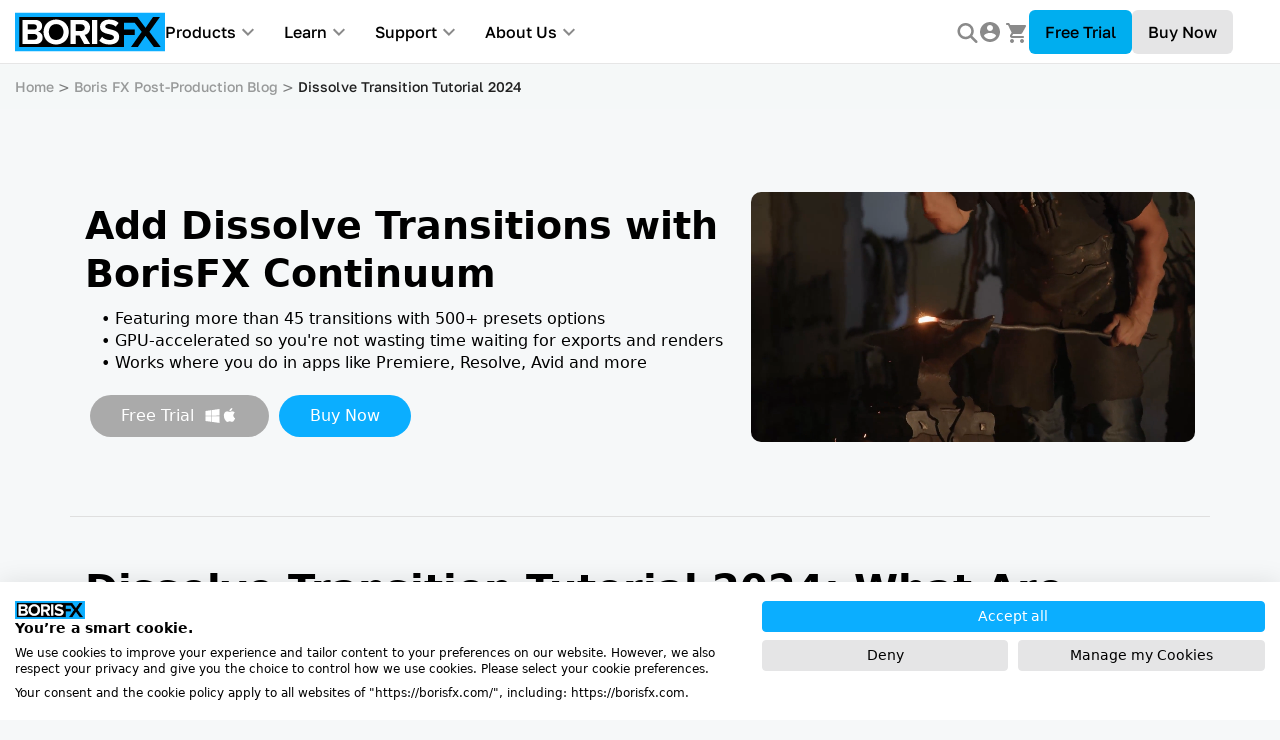

--- FILE ---
content_type: text/html; charset=utf-8
request_url: https://www.google.com/recaptcha/api2/anchor?ar=1&k=6LeQ58wUAAAAAOO3JdYg_gxcIMwN9GXg8cWkz1i_&co=aHR0cHM6Ly9ib3Jpc2Z4LmNvbTo0NDM.&hl=en&v=N67nZn4AqZkNcbeMu4prBgzg&size=invisible&anchor-ms=20000&execute-ms=30000&cb=b6xd9u6omiqq
body_size: 48674
content:
<!DOCTYPE HTML><html dir="ltr" lang="en"><head><meta http-equiv="Content-Type" content="text/html; charset=UTF-8">
<meta http-equiv="X-UA-Compatible" content="IE=edge">
<title>reCAPTCHA</title>
<style type="text/css">
/* cyrillic-ext */
@font-face {
  font-family: 'Roboto';
  font-style: normal;
  font-weight: 400;
  font-stretch: 100%;
  src: url(//fonts.gstatic.com/s/roboto/v48/KFO7CnqEu92Fr1ME7kSn66aGLdTylUAMa3GUBHMdazTgWw.woff2) format('woff2');
  unicode-range: U+0460-052F, U+1C80-1C8A, U+20B4, U+2DE0-2DFF, U+A640-A69F, U+FE2E-FE2F;
}
/* cyrillic */
@font-face {
  font-family: 'Roboto';
  font-style: normal;
  font-weight: 400;
  font-stretch: 100%;
  src: url(//fonts.gstatic.com/s/roboto/v48/KFO7CnqEu92Fr1ME7kSn66aGLdTylUAMa3iUBHMdazTgWw.woff2) format('woff2');
  unicode-range: U+0301, U+0400-045F, U+0490-0491, U+04B0-04B1, U+2116;
}
/* greek-ext */
@font-face {
  font-family: 'Roboto';
  font-style: normal;
  font-weight: 400;
  font-stretch: 100%;
  src: url(//fonts.gstatic.com/s/roboto/v48/KFO7CnqEu92Fr1ME7kSn66aGLdTylUAMa3CUBHMdazTgWw.woff2) format('woff2');
  unicode-range: U+1F00-1FFF;
}
/* greek */
@font-face {
  font-family: 'Roboto';
  font-style: normal;
  font-weight: 400;
  font-stretch: 100%;
  src: url(//fonts.gstatic.com/s/roboto/v48/KFO7CnqEu92Fr1ME7kSn66aGLdTylUAMa3-UBHMdazTgWw.woff2) format('woff2');
  unicode-range: U+0370-0377, U+037A-037F, U+0384-038A, U+038C, U+038E-03A1, U+03A3-03FF;
}
/* math */
@font-face {
  font-family: 'Roboto';
  font-style: normal;
  font-weight: 400;
  font-stretch: 100%;
  src: url(//fonts.gstatic.com/s/roboto/v48/KFO7CnqEu92Fr1ME7kSn66aGLdTylUAMawCUBHMdazTgWw.woff2) format('woff2');
  unicode-range: U+0302-0303, U+0305, U+0307-0308, U+0310, U+0312, U+0315, U+031A, U+0326-0327, U+032C, U+032F-0330, U+0332-0333, U+0338, U+033A, U+0346, U+034D, U+0391-03A1, U+03A3-03A9, U+03B1-03C9, U+03D1, U+03D5-03D6, U+03F0-03F1, U+03F4-03F5, U+2016-2017, U+2034-2038, U+203C, U+2040, U+2043, U+2047, U+2050, U+2057, U+205F, U+2070-2071, U+2074-208E, U+2090-209C, U+20D0-20DC, U+20E1, U+20E5-20EF, U+2100-2112, U+2114-2115, U+2117-2121, U+2123-214F, U+2190, U+2192, U+2194-21AE, U+21B0-21E5, U+21F1-21F2, U+21F4-2211, U+2213-2214, U+2216-22FF, U+2308-230B, U+2310, U+2319, U+231C-2321, U+2336-237A, U+237C, U+2395, U+239B-23B7, U+23D0, U+23DC-23E1, U+2474-2475, U+25AF, U+25B3, U+25B7, U+25BD, U+25C1, U+25CA, U+25CC, U+25FB, U+266D-266F, U+27C0-27FF, U+2900-2AFF, U+2B0E-2B11, U+2B30-2B4C, U+2BFE, U+3030, U+FF5B, U+FF5D, U+1D400-1D7FF, U+1EE00-1EEFF;
}
/* symbols */
@font-face {
  font-family: 'Roboto';
  font-style: normal;
  font-weight: 400;
  font-stretch: 100%;
  src: url(//fonts.gstatic.com/s/roboto/v48/KFO7CnqEu92Fr1ME7kSn66aGLdTylUAMaxKUBHMdazTgWw.woff2) format('woff2');
  unicode-range: U+0001-000C, U+000E-001F, U+007F-009F, U+20DD-20E0, U+20E2-20E4, U+2150-218F, U+2190, U+2192, U+2194-2199, U+21AF, U+21E6-21F0, U+21F3, U+2218-2219, U+2299, U+22C4-22C6, U+2300-243F, U+2440-244A, U+2460-24FF, U+25A0-27BF, U+2800-28FF, U+2921-2922, U+2981, U+29BF, U+29EB, U+2B00-2BFF, U+4DC0-4DFF, U+FFF9-FFFB, U+10140-1018E, U+10190-1019C, U+101A0, U+101D0-101FD, U+102E0-102FB, U+10E60-10E7E, U+1D2C0-1D2D3, U+1D2E0-1D37F, U+1F000-1F0FF, U+1F100-1F1AD, U+1F1E6-1F1FF, U+1F30D-1F30F, U+1F315, U+1F31C, U+1F31E, U+1F320-1F32C, U+1F336, U+1F378, U+1F37D, U+1F382, U+1F393-1F39F, U+1F3A7-1F3A8, U+1F3AC-1F3AF, U+1F3C2, U+1F3C4-1F3C6, U+1F3CA-1F3CE, U+1F3D4-1F3E0, U+1F3ED, U+1F3F1-1F3F3, U+1F3F5-1F3F7, U+1F408, U+1F415, U+1F41F, U+1F426, U+1F43F, U+1F441-1F442, U+1F444, U+1F446-1F449, U+1F44C-1F44E, U+1F453, U+1F46A, U+1F47D, U+1F4A3, U+1F4B0, U+1F4B3, U+1F4B9, U+1F4BB, U+1F4BF, U+1F4C8-1F4CB, U+1F4D6, U+1F4DA, U+1F4DF, U+1F4E3-1F4E6, U+1F4EA-1F4ED, U+1F4F7, U+1F4F9-1F4FB, U+1F4FD-1F4FE, U+1F503, U+1F507-1F50B, U+1F50D, U+1F512-1F513, U+1F53E-1F54A, U+1F54F-1F5FA, U+1F610, U+1F650-1F67F, U+1F687, U+1F68D, U+1F691, U+1F694, U+1F698, U+1F6AD, U+1F6B2, U+1F6B9-1F6BA, U+1F6BC, U+1F6C6-1F6CF, U+1F6D3-1F6D7, U+1F6E0-1F6EA, U+1F6F0-1F6F3, U+1F6F7-1F6FC, U+1F700-1F7FF, U+1F800-1F80B, U+1F810-1F847, U+1F850-1F859, U+1F860-1F887, U+1F890-1F8AD, U+1F8B0-1F8BB, U+1F8C0-1F8C1, U+1F900-1F90B, U+1F93B, U+1F946, U+1F984, U+1F996, U+1F9E9, U+1FA00-1FA6F, U+1FA70-1FA7C, U+1FA80-1FA89, U+1FA8F-1FAC6, U+1FACE-1FADC, U+1FADF-1FAE9, U+1FAF0-1FAF8, U+1FB00-1FBFF;
}
/* vietnamese */
@font-face {
  font-family: 'Roboto';
  font-style: normal;
  font-weight: 400;
  font-stretch: 100%;
  src: url(//fonts.gstatic.com/s/roboto/v48/KFO7CnqEu92Fr1ME7kSn66aGLdTylUAMa3OUBHMdazTgWw.woff2) format('woff2');
  unicode-range: U+0102-0103, U+0110-0111, U+0128-0129, U+0168-0169, U+01A0-01A1, U+01AF-01B0, U+0300-0301, U+0303-0304, U+0308-0309, U+0323, U+0329, U+1EA0-1EF9, U+20AB;
}
/* latin-ext */
@font-face {
  font-family: 'Roboto';
  font-style: normal;
  font-weight: 400;
  font-stretch: 100%;
  src: url(//fonts.gstatic.com/s/roboto/v48/KFO7CnqEu92Fr1ME7kSn66aGLdTylUAMa3KUBHMdazTgWw.woff2) format('woff2');
  unicode-range: U+0100-02BA, U+02BD-02C5, U+02C7-02CC, U+02CE-02D7, U+02DD-02FF, U+0304, U+0308, U+0329, U+1D00-1DBF, U+1E00-1E9F, U+1EF2-1EFF, U+2020, U+20A0-20AB, U+20AD-20C0, U+2113, U+2C60-2C7F, U+A720-A7FF;
}
/* latin */
@font-face {
  font-family: 'Roboto';
  font-style: normal;
  font-weight: 400;
  font-stretch: 100%;
  src: url(//fonts.gstatic.com/s/roboto/v48/KFO7CnqEu92Fr1ME7kSn66aGLdTylUAMa3yUBHMdazQ.woff2) format('woff2');
  unicode-range: U+0000-00FF, U+0131, U+0152-0153, U+02BB-02BC, U+02C6, U+02DA, U+02DC, U+0304, U+0308, U+0329, U+2000-206F, U+20AC, U+2122, U+2191, U+2193, U+2212, U+2215, U+FEFF, U+FFFD;
}
/* cyrillic-ext */
@font-face {
  font-family: 'Roboto';
  font-style: normal;
  font-weight: 500;
  font-stretch: 100%;
  src: url(//fonts.gstatic.com/s/roboto/v48/KFO7CnqEu92Fr1ME7kSn66aGLdTylUAMa3GUBHMdazTgWw.woff2) format('woff2');
  unicode-range: U+0460-052F, U+1C80-1C8A, U+20B4, U+2DE0-2DFF, U+A640-A69F, U+FE2E-FE2F;
}
/* cyrillic */
@font-face {
  font-family: 'Roboto';
  font-style: normal;
  font-weight: 500;
  font-stretch: 100%;
  src: url(//fonts.gstatic.com/s/roboto/v48/KFO7CnqEu92Fr1ME7kSn66aGLdTylUAMa3iUBHMdazTgWw.woff2) format('woff2');
  unicode-range: U+0301, U+0400-045F, U+0490-0491, U+04B0-04B1, U+2116;
}
/* greek-ext */
@font-face {
  font-family: 'Roboto';
  font-style: normal;
  font-weight: 500;
  font-stretch: 100%;
  src: url(//fonts.gstatic.com/s/roboto/v48/KFO7CnqEu92Fr1ME7kSn66aGLdTylUAMa3CUBHMdazTgWw.woff2) format('woff2');
  unicode-range: U+1F00-1FFF;
}
/* greek */
@font-face {
  font-family: 'Roboto';
  font-style: normal;
  font-weight: 500;
  font-stretch: 100%;
  src: url(//fonts.gstatic.com/s/roboto/v48/KFO7CnqEu92Fr1ME7kSn66aGLdTylUAMa3-UBHMdazTgWw.woff2) format('woff2');
  unicode-range: U+0370-0377, U+037A-037F, U+0384-038A, U+038C, U+038E-03A1, U+03A3-03FF;
}
/* math */
@font-face {
  font-family: 'Roboto';
  font-style: normal;
  font-weight: 500;
  font-stretch: 100%;
  src: url(//fonts.gstatic.com/s/roboto/v48/KFO7CnqEu92Fr1ME7kSn66aGLdTylUAMawCUBHMdazTgWw.woff2) format('woff2');
  unicode-range: U+0302-0303, U+0305, U+0307-0308, U+0310, U+0312, U+0315, U+031A, U+0326-0327, U+032C, U+032F-0330, U+0332-0333, U+0338, U+033A, U+0346, U+034D, U+0391-03A1, U+03A3-03A9, U+03B1-03C9, U+03D1, U+03D5-03D6, U+03F0-03F1, U+03F4-03F5, U+2016-2017, U+2034-2038, U+203C, U+2040, U+2043, U+2047, U+2050, U+2057, U+205F, U+2070-2071, U+2074-208E, U+2090-209C, U+20D0-20DC, U+20E1, U+20E5-20EF, U+2100-2112, U+2114-2115, U+2117-2121, U+2123-214F, U+2190, U+2192, U+2194-21AE, U+21B0-21E5, U+21F1-21F2, U+21F4-2211, U+2213-2214, U+2216-22FF, U+2308-230B, U+2310, U+2319, U+231C-2321, U+2336-237A, U+237C, U+2395, U+239B-23B7, U+23D0, U+23DC-23E1, U+2474-2475, U+25AF, U+25B3, U+25B7, U+25BD, U+25C1, U+25CA, U+25CC, U+25FB, U+266D-266F, U+27C0-27FF, U+2900-2AFF, U+2B0E-2B11, U+2B30-2B4C, U+2BFE, U+3030, U+FF5B, U+FF5D, U+1D400-1D7FF, U+1EE00-1EEFF;
}
/* symbols */
@font-face {
  font-family: 'Roboto';
  font-style: normal;
  font-weight: 500;
  font-stretch: 100%;
  src: url(//fonts.gstatic.com/s/roboto/v48/KFO7CnqEu92Fr1ME7kSn66aGLdTylUAMaxKUBHMdazTgWw.woff2) format('woff2');
  unicode-range: U+0001-000C, U+000E-001F, U+007F-009F, U+20DD-20E0, U+20E2-20E4, U+2150-218F, U+2190, U+2192, U+2194-2199, U+21AF, U+21E6-21F0, U+21F3, U+2218-2219, U+2299, U+22C4-22C6, U+2300-243F, U+2440-244A, U+2460-24FF, U+25A0-27BF, U+2800-28FF, U+2921-2922, U+2981, U+29BF, U+29EB, U+2B00-2BFF, U+4DC0-4DFF, U+FFF9-FFFB, U+10140-1018E, U+10190-1019C, U+101A0, U+101D0-101FD, U+102E0-102FB, U+10E60-10E7E, U+1D2C0-1D2D3, U+1D2E0-1D37F, U+1F000-1F0FF, U+1F100-1F1AD, U+1F1E6-1F1FF, U+1F30D-1F30F, U+1F315, U+1F31C, U+1F31E, U+1F320-1F32C, U+1F336, U+1F378, U+1F37D, U+1F382, U+1F393-1F39F, U+1F3A7-1F3A8, U+1F3AC-1F3AF, U+1F3C2, U+1F3C4-1F3C6, U+1F3CA-1F3CE, U+1F3D4-1F3E0, U+1F3ED, U+1F3F1-1F3F3, U+1F3F5-1F3F7, U+1F408, U+1F415, U+1F41F, U+1F426, U+1F43F, U+1F441-1F442, U+1F444, U+1F446-1F449, U+1F44C-1F44E, U+1F453, U+1F46A, U+1F47D, U+1F4A3, U+1F4B0, U+1F4B3, U+1F4B9, U+1F4BB, U+1F4BF, U+1F4C8-1F4CB, U+1F4D6, U+1F4DA, U+1F4DF, U+1F4E3-1F4E6, U+1F4EA-1F4ED, U+1F4F7, U+1F4F9-1F4FB, U+1F4FD-1F4FE, U+1F503, U+1F507-1F50B, U+1F50D, U+1F512-1F513, U+1F53E-1F54A, U+1F54F-1F5FA, U+1F610, U+1F650-1F67F, U+1F687, U+1F68D, U+1F691, U+1F694, U+1F698, U+1F6AD, U+1F6B2, U+1F6B9-1F6BA, U+1F6BC, U+1F6C6-1F6CF, U+1F6D3-1F6D7, U+1F6E0-1F6EA, U+1F6F0-1F6F3, U+1F6F7-1F6FC, U+1F700-1F7FF, U+1F800-1F80B, U+1F810-1F847, U+1F850-1F859, U+1F860-1F887, U+1F890-1F8AD, U+1F8B0-1F8BB, U+1F8C0-1F8C1, U+1F900-1F90B, U+1F93B, U+1F946, U+1F984, U+1F996, U+1F9E9, U+1FA00-1FA6F, U+1FA70-1FA7C, U+1FA80-1FA89, U+1FA8F-1FAC6, U+1FACE-1FADC, U+1FADF-1FAE9, U+1FAF0-1FAF8, U+1FB00-1FBFF;
}
/* vietnamese */
@font-face {
  font-family: 'Roboto';
  font-style: normal;
  font-weight: 500;
  font-stretch: 100%;
  src: url(//fonts.gstatic.com/s/roboto/v48/KFO7CnqEu92Fr1ME7kSn66aGLdTylUAMa3OUBHMdazTgWw.woff2) format('woff2');
  unicode-range: U+0102-0103, U+0110-0111, U+0128-0129, U+0168-0169, U+01A0-01A1, U+01AF-01B0, U+0300-0301, U+0303-0304, U+0308-0309, U+0323, U+0329, U+1EA0-1EF9, U+20AB;
}
/* latin-ext */
@font-face {
  font-family: 'Roboto';
  font-style: normal;
  font-weight: 500;
  font-stretch: 100%;
  src: url(//fonts.gstatic.com/s/roboto/v48/KFO7CnqEu92Fr1ME7kSn66aGLdTylUAMa3KUBHMdazTgWw.woff2) format('woff2');
  unicode-range: U+0100-02BA, U+02BD-02C5, U+02C7-02CC, U+02CE-02D7, U+02DD-02FF, U+0304, U+0308, U+0329, U+1D00-1DBF, U+1E00-1E9F, U+1EF2-1EFF, U+2020, U+20A0-20AB, U+20AD-20C0, U+2113, U+2C60-2C7F, U+A720-A7FF;
}
/* latin */
@font-face {
  font-family: 'Roboto';
  font-style: normal;
  font-weight: 500;
  font-stretch: 100%;
  src: url(//fonts.gstatic.com/s/roboto/v48/KFO7CnqEu92Fr1ME7kSn66aGLdTylUAMa3yUBHMdazQ.woff2) format('woff2');
  unicode-range: U+0000-00FF, U+0131, U+0152-0153, U+02BB-02BC, U+02C6, U+02DA, U+02DC, U+0304, U+0308, U+0329, U+2000-206F, U+20AC, U+2122, U+2191, U+2193, U+2212, U+2215, U+FEFF, U+FFFD;
}
/* cyrillic-ext */
@font-face {
  font-family: 'Roboto';
  font-style: normal;
  font-weight: 900;
  font-stretch: 100%;
  src: url(//fonts.gstatic.com/s/roboto/v48/KFO7CnqEu92Fr1ME7kSn66aGLdTylUAMa3GUBHMdazTgWw.woff2) format('woff2');
  unicode-range: U+0460-052F, U+1C80-1C8A, U+20B4, U+2DE0-2DFF, U+A640-A69F, U+FE2E-FE2F;
}
/* cyrillic */
@font-face {
  font-family: 'Roboto';
  font-style: normal;
  font-weight: 900;
  font-stretch: 100%;
  src: url(//fonts.gstatic.com/s/roboto/v48/KFO7CnqEu92Fr1ME7kSn66aGLdTylUAMa3iUBHMdazTgWw.woff2) format('woff2');
  unicode-range: U+0301, U+0400-045F, U+0490-0491, U+04B0-04B1, U+2116;
}
/* greek-ext */
@font-face {
  font-family: 'Roboto';
  font-style: normal;
  font-weight: 900;
  font-stretch: 100%;
  src: url(//fonts.gstatic.com/s/roboto/v48/KFO7CnqEu92Fr1ME7kSn66aGLdTylUAMa3CUBHMdazTgWw.woff2) format('woff2');
  unicode-range: U+1F00-1FFF;
}
/* greek */
@font-face {
  font-family: 'Roboto';
  font-style: normal;
  font-weight: 900;
  font-stretch: 100%;
  src: url(//fonts.gstatic.com/s/roboto/v48/KFO7CnqEu92Fr1ME7kSn66aGLdTylUAMa3-UBHMdazTgWw.woff2) format('woff2');
  unicode-range: U+0370-0377, U+037A-037F, U+0384-038A, U+038C, U+038E-03A1, U+03A3-03FF;
}
/* math */
@font-face {
  font-family: 'Roboto';
  font-style: normal;
  font-weight: 900;
  font-stretch: 100%;
  src: url(//fonts.gstatic.com/s/roboto/v48/KFO7CnqEu92Fr1ME7kSn66aGLdTylUAMawCUBHMdazTgWw.woff2) format('woff2');
  unicode-range: U+0302-0303, U+0305, U+0307-0308, U+0310, U+0312, U+0315, U+031A, U+0326-0327, U+032C, U+032F-0330, U+0332-0333, U+0338, U+033A, U+0346, U+034D, U+0391-03A1, U+03A3-03A9, U+03B1-03C9, U+03D1, U+03D5-03D6, U+03F0-03F1, U+03F4-03F5, U+2016-2017, U+2034-2038, U+203C, U+2040, U+2043, U+2047, U+2050, U+2057, U+205F, U+2070-2071, U+2074-208E, U+2090-209C, U+20D0-20DC, U+20E1, U+20E5-20EF, U+2100-2112, U+2114-2115, U+2117-2121, U+2123-214F, U+2190, U+2192, U+2194-21AE, U+21B0-21E5, U+21F1-21F2, U+21F4-2211, U+2213-2214, U+2216-22FF, U+2308-230B, U+2310, U+2319, U+231C-2321, U+2336-237A, U+237C, U+2395, U+239B-23B7, U+23D0, U+23DC-23E1, U+2474-2475, U+25AF, U+25B3, U+25B7, U+25BD, U+25C1, U+25CA, U+25CC, U+25FB, U+266D-266F, U+27C0-27FF, U+2900-2AFF, U+2B0E-2B11, U+2B30-2B4C, U+2BFE, U+3030, U+FF5B, U+FF5D, U+1D400-1D7FF, U+1EE00-1EEFF;
}
/* symbols */
@font-face {
  font-family: 'Roboto';
  font-style: normal;
  font-weight: 900;
  font-stretch: 100%;
  src: url(//fonts.gstatic.com/s/roboto/v48/KFO7CnqEu92Fr1ME7kSn66aGLdTylUAMaxKUBHMdazTgWw.woff2) format('woff2');
  unicode-range: U+0001-000C, U+000E-001F, U+007F-009F, U+20DD-20E0, U+20E2-20E4, U+2150-218F, U+2190, U+2192, U+2194-2199, U+21AF, U+21E6-21F0, U+21F3, U+2218-2219, U+2299, U+22C4-22C6, U+2300-243F, U+2440-244A, U+2460-24FF, U+25A0-27BF, U+2800-28FF, U+2921-2922, U+2981, U+29BF, U+29EB, U+2B00-2BFF, U+4DC0-4DFF, U+FFF9-FFFB, U+10140-1018E, U+10190-1019C, U+101A0, U+101D0-101FD, U+102E0-102FB, U+10E60-10E7E, U+1D2C0-1D2D3, U+1D2E0-1D37F, U+1F000-1F0FF, U+1F100-1F1AD, U+1F1E6-1F1FF, U+1F30D-1F30F, U+1F315, U+1F31C, U+1F31E, U+1F320-1F32C, U+1F336, U+1F378, U+1F37D, U+1F382, U+1F393-1F39F, U+1F3A7-1F3A8, U+1F3AC-1F3AF, U+1F3C2, U+1F3C4-1F3C6, U+1F3CA-1F3CE, U+1F3D4-1F3E0, U+1F3ED, U+1F3F1-1F3F3, U+1F3F5-1F3F7, U+1F408, U+1F415, U+1F41F, U+1F426, U+1F43F, U+1F441-1F442, U+1F444, U+1F446-1F449, U+1F44C-1F44E, U+1F453, U+1F46A, U+1F47D, U+1F4A3, U+1F4B0, U+1F4B3, U+1F4B9, U+1F4BB, U+1F4BF, U+1F4C8-1F4CB, U+1F4D6, U+1F4DA, U+1F4DF, U+1F4E3-1F4E6, U+1F4EA-1F4ED, U+1F4F7, U+1F4F9-1F4FB, U+1F4FD-1F4FE, U+1F503, U+1F507-1F50B, U+1F50D, U+1F512-1F513, U+1F53E-1F54A, U+1F54F-1F5FA, U+1F610, U+1F650-1F67F, U+1F687, U+1F68D, U+1F691, U+1F694, U+1F698, U+1F6AD, U+1F6B2, U+1F6B9-1F6BA, U+1F6BC, U+1F6C6-1F6CF, U+1F6D3-1F6D7, U+1F6E0-1F6EA, U+1F6F0-1F6F3, U+1F6F7-1F6FC, U+1F700-1F7FF, U+1F800-1F80B, U+1F810-1F847, U+1F850-1F859, U+1F860-1F887, U+1F890-1F8AD, U+1F8B0-1F8BB, U+1F8C0-1F8C1, U+1F900-1F90B, U+1F93B, U+1F946, U+1F984, U+1F996, U+1F9E9, U+1FA00-1FA6F, U+1FA70-1FA7C, U+1FA80-1FA89, U+1FA8F-1FAC6, U+1FACE-1FADC, U+1FADF-1FAE9, U+1FAF0-1FAF8, U+1FB00-1FBFF;
}
/* vietnamese */
@font-face {
  font-family: 'Roboto';
  font-style: normal;
  font-weight: 900;
  font-stretch: 100%;
  src: url(//fonts.gstatic.com/s/roboto/v48/KFO7CnqEu92Fr1ME7kSn66aGLdTylUAMa3OUBHMdazTgWw.woff2) format('woff2');
  unicode-range: U+0102-0103, U+0110-0111, U+0128-0129, U+0168-0169, U+01A0-01A1, U+01AF-01B0, U+0300-0301, U+0303-0304, U+0308-0309, U+0323, U+0329, U+1EA0-1EF9, U+20AB;
}
/* latin-ext */
@font-face {
  font-family: 'Roboto';
  font-style: normal;
  font-weight: 900;
  font-stretch: 100%;
  src: url(//fonts.gstatic.com/s/roboto/v48/KFO7CnqEu92Fr1ME7kSn66aGLdTylUAMa3KUBHMdazTgWw.woff2) format('woff2');
  unicode-range: U+0100-02BA, U+02BD-02C5, U+02C7-02CC, U+02CE-02D7, U+02DD-02FF, U+0304, U+0308, U+0329, U+1D00-1DBF, U+1E00-1E9F, U+1EF2-1EFF, U+2020, U+20A0-20AB, U+20AD-20C0, U+2113, U+2C60-2C7F, U+A720-A7FF;
}
/* latin */
@font-face {
  font-family: 'Roboto';
  font-style: normal;
  font-weight: 900;
  font-stretch: 100%;
  src: url(//fonts.gstatic.com/s/roboto/v48/KFO7CnqEu92Fr1ME7kSn66aGLdTylUAMa3yUBHMdazQ.woff2) format('woff2');
  unicode-range: U+0000-00FF, U+0131, U+0152-0153, U+02BB-02BC, U+02C6, U+02DA, U+02DC, U+0304, U+0308, U+0329, U+2000-206F, U+20AC, U+2122, U+2191, U+2193, U+2212, U+2215, U+FEFF, U+FFFD;
}

</style>
<link rel="stylesheet" type="text/css" href="https://www.gstatic.com/recaptcha/releases/N67nZn4AqZkNcbeMu4prBgzg/styles__ltr.css">
<script nonce="YctHNWyYQ4dxKlbzMAdWXA" type="text/javascript">window['__recaptcha_api'] = 'https://www.google.com/recaptcha/api2/';</script>
<script type="text/javascript" src="https://www.gstatic.com/recaptcha/releases/N67nZn4AqZkNcbeMu4prBgzg/recaptcha__en.js" nonce="YctHNWyYQ4dxKlbzMAdWXA">
      
    </script></head>
<body><div id="rc-anchor-alert" class="rc-anchor-alert"></div>
<input type="hidden" id="recaptcha-token" value="[base64]">
<script type="text/javascript" nonce="YctHNWyYQ4dxKlbzMAdWXA">
      recaptcha.anchor.Main.init("[\x22ainput\x22,[\x22bgdata\x22,\x22\x22,\[base64]/[base64]/MjU1Ong/[base64]/[base64]/[base64]/[base64]/[base64]/[base64]/[base64]/[base64]/[base64]/[base64]/[base64]/[base64]/[base64]/[base64]/[base64]\\u003d\x22,\[base64]\x22,\x22UQbCq8K+VHnDp1goV8KLU8Omw5UEw45JMDF3wrVfw689cMO4D8Kpwq1oCsO9w6XCjMK9LTFkw75lw5bDvjN3w63DocK0HTzDusKGw44OPcOtHMKDwqfDlcOeCsOyVSxowoQoLsOyRMKqw5rDpT59wohJGyZJwp7Dh8KHIsOewrYYw5TDicOJwp/CiwVML8KgeMOvPhHDn1vCrsOAwqjDs8Klwr7DpsO2GH5zwqRnRApUWsOpcQzChcO1cMK+UsKLw4bCqnLDiQkywoZ0w714wrzDuUN4DsOewozDi0tIw7JzAMK6wrzCjsOgw6Z1KsKmNDhUwrvDqcK+d8K/[base64]/Ct8K9wrbDksOVwonCkSvCnsOkLjLCrRstBkd3wpvDlcOUB8KWGMKhCUvDsMKCw7IfWMKuGXVrWcK8X8KnQDjCrXDDjsOmwrHDncO9d8Oawp7DvMKOw7DDh0IRw4Ydw7YYLW44Tz5ZwrXDtVTCgHLCuybDvD/Dp2fDrCXDkMOqw4IPCkjCgWJQFsOmwpcnwozDqcK/woIFw7sbH8OoIcKCwrFHGsKQwoXCucKpw6NYw49qw7kBwphRFMOXwoxUHwrCvUc9w4HDkBzCisOTwqEqGH/CsiZOwqh0wqMfHMOlcMOswowfw4Zew4tEwp5Cc1zDtCbCuSHDvFVMw4/[base64]/Dv8OMw7U9LCvCt8OuJMOzwqzDumfDhDowwoEkwrRdwo4hJ8O4acKiw7oDen/Dp3rCj2rClcOAbyduQTEDw7vDkFN6IcK+wrREwrY7wrvDjk/DnsOYM8KKecKhO8OQwrUzwpgJT08GPGZ7woEYw7Y1w6M3YCXDkcKmfMOnw4hSwrfCl8Klw6PClnJUwqzCu8KHOMKkwqvCicKvBU7ChUDDuMKFwr/DrsKaX8O/ASjCisKZwp7Dkg7CscOvPSvChMKLfHsSw7E8w4zDiXDDuVnDqsKsw5oSPULDvFvDtsO6S8O2bsOGcMO1YyjDrVJDw4V0ScO5MEdTbQxqwqTCucKgPEPDu8Ouw53DgsOEY1ERSjfDn8O/F8OQBmULMnd2wq/DlzFcw5LDiMOiHgYsw4bCnsKWwqEpw4Ifw6HCm2xRw4A7CzoVw6TDkMK8wovCknvDgAtvWMKDCsOZwpHDkMOvw7cFDnhiVzk/YMOvasK0FsO8BGrCusKYb8O8NMOAwrDDrTfCsDsbf2gvw5bDlsOnMDPCo8K/NWHDqcKLezHDrT7DgV3DnCjCh8KJw4INw4/ClXRJUGHClcKdesKvwppmTG3Cs8OrCjMVwqolJDweSWksw7/CosOOwqNRwqPCncOlMcOLMsKQLSbDq8KdIMONNcOMw7hFczjChcOrKsOnf8K6w7JANClywp7DmmwAOMO4wpXDkMKrwrpTwrTCuy5/GRJlFMKKGsKEw6o9wplbc8KxSwZ+w4PCkl/DkUvCksKIw5/DhsKrwrQ7w7ZYTMOBw4rCn8KOWGTDr2gVwp/DhXpAw5cafMONfMKSBhxUwpBXZ8OiwpvDqcKRKcOXecK+wrdYMlzDkMK+f8KnAcKuY1Mwwocbw4cNZcKkwp7DqMO9w7l5SMKyNjxew6BIw5DCrEXCr8K4woMZw6DDrMKLfMOhB8KuVlcPwp1VMXTDmsKbGXtqw7bCpcOVTcOzOk/CvnTCuDYOTsKmbcOsTMOjEcOSXcOSJ8Kbw7HCjUzDiV/DhcKUUkXCo3nCuMKMZMOhwrvDusOBwqtCw4vCpzJTBS3DqcKrw57CggTDksOsw4wXbsOlU8KxZsK/wqZww4vDsTbDsAXCsS7DiBXDukjDiMO1wq0uw6LCucOqw6dBwqQYw7gUwronwqTDvcKvTknDgjjCl33DnMOcZMK8SMKTDMKbNMO2GcOZaSx8HwTCisKcTMOFwoMebS8UHcO/[base64]/CkcOZw6jClcK6wrvCrMK0wp0uwonCmmfCiSXCjn7DvcKMJzzDtMKPPMOyUMOCHX97w7zCuGfDpiEkw67Cq8OywrR/[base64]/woRzaXXDrGjCk00DO8K/GcOTw4jCsjrDqMKNMsOjI37CocO/H0IyQB7CgDPCssOfw7LDjwrDo0xtw7RQZBQNXVt0VcKzwrLDpD3CpxfDlMKBw4UYwo5VwpAoWMKnRMOAw55LJRI4ZFHDmlUtYMOXw5JGwr/[base64]/DgFxCQ05fQ8KPGVdLw6R4fcOZwrh+KXBuw5bCpgJRND5yw7TDscO/BcKjw7Vjw7VNw7c1wpLDnVhnCih7IyhoLlnCp8OxZz0ML3DDk3fCh0DDmsO9BXF2PXYRbcK/wrvDogJDMCgzw5HDoMOzPMOqw7YnbMO5YkMSOg/CocKhCDDCmDl4UMKQw7rCk8KPLcKBH8O9PDLDq8OEwrfChDjCtEpSTMOnwovDrsOWw5hpw7oHw4fCoknDlhBVJMOOwqHCtcKuKghZS8K3w4B5wqTDp1vCjcKMYmxLw5wcwp1CQcOdVQ40csOXQMOhw6TCqxJawrAewonCn3xdwqAgw63CpcKdI8KQw5fDuno/[base64]/w5V/wprColXDnyE/dMKzwqweHGQBP8KNQMKNwrDDlcKawrzCusKyw7JIwoTCqMO2AcO6DsOfMg/CkcOqwoRgwqBSwpsja17CjifCknl+AcOASkXDhsK3dMK8HyvCsMO7MMOfXlTDmMOqWirDkhnCrcO6VMKKZ23DhsKlPzAfcHVPV8OJIAYtw6VUB8Ksw6BBw7DCj38KwpPCkcKNw5/DscKYPsKoTQ4+Fz8tdgHDp8OXHkRKLsK9dQrCkMKxwqHDinoiwrzCssKvfnIZwowebsKKe8KhHSvCncOBw70qDBfCmsOrO8KGwo4kw5XChD/[base64]/[base64]/HH/[base64]/[base64]/RA9jwp3ClcO8QGxsRXtAXcKVUMOwMw7CqywqWMK9ZcOEbF48w73DssKAScO0w4ZPaGrDomJxQ2HDo8KRw4rCsCbDmSnDlljChsORGAxqfsKRTQdBwpwdw7nCncOfJsKADsO+eRJUwofDvioEM8OJw5HCusKhOMK0w5fDiMOWYk4AIsOrJcOcwrTDon/Dq8K2V03CusO4DwnCgsOBRh4NwoUBwoMCwoHCtHvCqMOjw5s2R8KSS8OYMMKSHMOeQcOeRcK0CMK3wrAowo86woMjwoFGBcK4f0fCqcOCajcjZh8yG8OgbcKxBMKWwpFVWGfCsnDCkn/DnMO+wp9QQRbDrsKDwprCv8KOwr/[base64]/AH1BFcOTccK0w6XDlsKXwo3CiUscFlfCjsOkesKewqRcaV7Cr8KZw7HDmzg/[base64]/Ci2zDsy1FKcKVw6DCgsO5wr/CusKPXMODw5nDl1M5bBbClzjDmT9vH8OIw7LDgS/DpVoaC8O3wo9+wqAsciDCqlkVVcKDwp/Cq8OLw5pIW8OOBsOiw5BFwollwoHCncKGw5ctcVDCtcO5wp1TwpU+A8K8ScKZw77CvxQfbMKdWsKSw5/Cm8OvRiAzw6jDnyzCuiDCgw45AQkZTQPDicO+RAwJwoDDs3PDmnjDq8KdwozDusOyLGjCuSPCoRBnYV7CoWHCuhnCg8OpEE7DnsKkw7/CpkdEw5F5w4LCnwzCl8KiO8OrwpLDmsOKwrvCqidKw4jDiVp4w7XCqMO+wrbDh2FGwoXDsHrDuMKYcMKswp/CrRIQwoxLZnzCtMKBwrtewrJhRnBUw4XDun5Uwr5UwojDkQoNIDhzw7wQwrnCu3sXw5JUw6zDu3PDmsOFJ8Olw4bDkcKHccO3w7JQHcKjwr4awo8aw6PDtsOaBGp1wrTCmsOewqQww63CpC7Dm8KcS3/DrAIywqXCisKIwq8fw5UYOcKUXxQqN3RAD8K9NsKxw69LWhXCmMOuWnrDocO0wpTCrsOnw7sScsK3M8OIMMOxcGQkw50NNg7Cr8OWw6QBw4MHTQ1Twr7Dm0vCncO2w49pwoZPYMO6T8KJwoo/w5cpwr3DkE3DtsKyan0Yw4jDlUrCok7CrgLDl0LDiknDoMOawqpFK8OgUH17AMKNUsKHKjpGPR7CpgXDk8O/w5/[base64]/[base64]/woc4wqMlwoAbTcOJI8Opwr3DjsKyw6nDpVTCoMOlw67DnsK9w6N8RWgOwrPCmkvDj8OcY3RgOcOKTAhvw6vDh8Oqw7rDrzdewr4Zw51uwpDDtcKuAH0kw5zDlMOrb8Odw5QeCy/Cu8OfBy8fw4x3cMK1wqPDqRDCoGrCmcOOOGfDjsOvwrTDo8OsUTHCmsOew6FbRHjCu8Onwo9WwqDDk1FfcyTDlw7CiMKIbiLCqcOZK1NlYcOtE8KleMOYw49Wwq/DhDpwe8OWQsKvXMKkB8ONBgjCtm/DuWjDnMKOI8OMAMK3w7hEasKnXcOMwpt9wqkTAwo1Y8OCdDTDlsK5wrvDqsK1w53Cu8OtZsKBbcOIa8OiOcOXwr5swpzCiSPCu2Z2PWrCrsKUQnfDpio0U2PDkVwOwosNKcKyUVbCkCFkwqIywpXCuR/Cv8O6w7Znw68Ow58FYgXDsMORwqZ6W15bwqPCrzLChcONBcODRMOUw4PCoBFkGSN7Wg/ClxzDsn7Dt1XDlgo2RyYgasKhIxzCgH/Cq2PDvsKZw7fDpsOjbsKLwr0MIcOaF8OzwqvCqF7Cvwx5NMK4woE5M2UTQWEVDcOaQWjDjMOMw5cmw4FuwrpePXXDhiXCvMOsw5PCs3oTw4zCmkVgw4PDlirCkw47ORzDvsKNwqjCncKCwqRiw5/[base64]/[base64]/FDsZwpI4RlYZwqwhwqrCgMOawqIuQUTDm8K6wozCvHbCtMK2wqhpO8ObwqtIWsObYx7DuilAwoImUWTCvH3CnD7CgcKuAcKJCi3DgMO5wr/CjXhEw67DjsKFwrrCq8KkQMKtLwpxDcKFwrt/FwrDpkPCq0TCrsOCN0FlwrUMIEJ8Z8KJwqPCiMOeU0rCqQAlbSIgFjvDkH8kKADDmn3Dmjd/M2/[base64]/DtsKjE8K9w4ETwos0w7EiwpDDncKnwpDDnldManHClcKzw7bCrcOLw7jCtjY/w41MwoTDjiXCm8OlWsOiwrjDo8KsA8OLS2luOsKowpfDuDXDpMO7X8K0wo5xwqYFwpjDmcKyw7jDpHvDgcOgKMKLw6jDnMKkNcOCw78Ww4JLw59gT8O3wrB2wrZlXHzCvGjDg8Oya8OLw7DCt0bDpTB/[base64]/w5dBEVgNw6fCm8KJcXlWwpxMfWsDL8KBaMKowosKKDDDqMOqQCfCj2oIcMOkMlbDisK+GMK1CzZ0XhHDkMK5QidGw57CpVfCp8O/OFjDhsKrFC1xw411w4wSw44rwoBwG8OLclnDucKbZ8OZAXNVw43CiwrCl8Olw7xaw5BYZ8Oxw6lmw4dewr/Cp8K2wq8vM0xZw7PDgcKfQMKJYCLCjzAOwpbCmcKsw4gzCRlQw7HDhcKteDhhwr/Dv8O9XcOtwrrDm3x5JXjCs8OKU8KTw4PDo3rClcO6wr7Ct8ORR0dcNsKUwow0wq7DhMK0wofCj3LDlcK3wpYJccOSwotFGcK/wrVeNcOrLcKiw4BzGMKSI8KHwqjDuWIZw4d/[base64]/fDTDjj/DjMOawppZwpjDmHTDnMOTCcOGZhwUXsOcS8KlbTnDnEzDk3xbTcK7w7rDp8KuwpXDuA/DrcKnw73DqlvClTtOw7kZw4oWwrtxwq7DosKmw7jDisOIwpcCWzw2IF7Cl8OEwpEhRcKgdWMIw5o6w4/DssK2wogxw5RAwr/CrcOVw5/CncO3w6E9OH/DmVPCkDNnw4pBw4Rfw5PDoGQ1wq8dZ8OyT8OCwozCugt0XsKLFsOTwrRYw55bw4YYw4vDtX0nw7BkDmRnbcOAZsObwp/Dhy8VRMOiGmhYCE9/NCMQw47CqsOow7d6wq1pWykdacOzw613w5MgwoTCtC0dw5rCkU8jwr3ChG87Kg8WSll/fhkSw7QeVsKrSsK8CgjDpETCkcKRw5MZQijChR5kwrXCl8OQwrPDncK3w7XCqsO4w44Gw7bChzbCpMKrTsKZwrhsw5RUwrtRB8OqSHPDvDRew5nCocO6ZXbCvD5owqEPPsObw6DDn2vCicKpbyLDhsK8X2LDosOjOy3CrWfDvEgKRsKgw4ciw4DDoC/ClcK1wo7DpsKgTMOewqlOwqvDqsOWwrZ8w77DrMKLRMOew64+QMOhWCZSw6bClsKPwooBNyLDg27CqHUYVGVow43ClcKzw5rCisOvXsKlw53CiX0eGcO/wrFgwqzDncK/HDbDvcKrw4rCuTVZw7rCilJRw582OsK5w4oIKMOkH8K/[base64]/[base64]/DiwbCkzPCgsOZwpEZwpbDrF/DuMOcTMOIJGPDhsO/EsK4bcOCwoMIw7pAw5gqRDXCgmLChBjClMORK014VS/[base64]/CocOqw4bDtivDuxfDqm5GJMODQsOlw5QKY1/[base64]/KsOwwpJvAg1BJcOQw7NXHWVmw7HDnnUaw6LDnsKeFcOJaVPDp2AfVGfDlDN7fcKrXsKfLMOGw6XDicKYIxsOdMKJRh7DpsKcwqBjRBAwQMOuGSt2wrDCssKnacKyRcKhw4LCtcKpasKuUsKDw43Cg8O/wq9uw7zCuUU8agZEYMKJQcKaZ1zDkMOUw5dbGWYZw5vCisOmQMKxK0zCl8OlcGZJwp0CCsKuLcKIwr8Kw7wnOcOvw4pbwrtuwozDsMOrCDcqHsOROzHChlHDlsOtwpcbwp1Kw48tw63Cr8OMw73CtVDDlSfDicK1RsK/[base64]/w5Erw5V+wpvCqcOgN8Oiw446w7ZNcWnCnsOhb8KkwrLClsOwwrtPw7XDi8O/Ikw6wp3Dp8OewqdJw4/[base64]/cmzChlQEBcOPfDQiO2QDfw1VG8Otw4TCjcKXw7R+w50FbMKkGcOUwr1RwpPDrsOICV8BPCbCmsOFw6wQScOuwrHCoGZtw4PDpTHDksK1FMKpw715HG8EKgNhwo1HZirDucKWAcOGaMKGTsKAw6LDmMO+Wn1/LULCh8OiTknChFPDnSAgw7gBKMOzwodVw6LCn04rw5XCuMKAwqR0GsKawqHCu3TDocK9w5RlKhNawpXCpcOkwp3CtBgPeT4XO0fDs8K4wrPChMO9wp9Iw54Iw4HCvMOlw7BUdW/DrmbDtExzXxHDlcK/JcKAN3d0w6PDrlAgBRDCqcKWwqc0WcOBdTZ3BFZuw6I/wr3Ch8KMwrTDoRJYw5zDtMOhw4XCqxIERSlnwrbDhmhFwoI1C8Klf8O/WAtdwqjDhMOcehtoQDzDusKDdAbCg8KZfx0zJjMow6gED0PDiMO2UsOTwokkw7rDlcKbOlTCgEYlVSFze8Kjw6nDq0DDtMOtw5IgbWdFwq1JOMKzQMO/wpVhakw4ZsKEw7obDS9MDQ7DvAbDmcO8E8O1w7Iow5VnTcOPw6c0FMOFwpleLDLDlcK0AsONw43DlcOJwq/CiGjDp8Ouw4pfI8OkS8OcRCDCgSrCssK1G27DvcKmF8KVRkbDosKSADMtw7XDtsKpPcOAHk3CpDHCiMK0wovDukgSe0J7wrcaw7kNw5zCp2jCvcK6wrTCmzAWBzU9wrooKAcSUDPChMOVGMK4G1FxT2PDtMOcCEnDgMOMUnrDoMKDPMONwo17wo1aUA/CucKxwrzCpMO+w57DrMO5w7XCssO1wqnCocOia8OgbAjDvUzClcOBRsO9wpA1WTYTFBrDvRMWKX/DiREaw6U0QQZQIMKhwqbDu8Oiwp7CpW3DtlDCqVdeQMOlVsKwwrtSHCXCrkpZw4paw5jCsx9Ew73CjwjDv3kGSxTDgiXClR5Uw4AJTcK5KsOIDVzDocOtwqHCg8Ofw7rDrcKJWsKXTsKCw549wrnDmcKwwrQxwobDr8K/KHPCii0RwoTCjD7CuVLDl8O3woMMw7fCtC7Cqlh2cMOvw6nCgcOOAl3DjMO7wpZNw5DCrmLDmsOBasO/[base64]/[base64]/DsijCmMOLAcOnaiXCkhRCwpsPEWXDvcOxUMKJFkl8YsKEM2FJwpwXw5jCgcOofj7DulZpw6DCscOUwp8Nw6rCrMOAwoDCrEPCoDIUwo/[base64]/DrcKpZS5Kw6Y8G3fCqzVSwp/Cn8OqS8KTTsOUHMKKw5DCscOtwp8fw7FuRh7DvHdiCENxw7Ntb8Kqw5g4wrHDsUISO8KXYjxJBMKCw5HDijgXwqNPPEbDqSnCmQrDs3fDssKMVMKCwqA+MGBpw4Ukw714woZHFlnCvcOsbQ7Djg5/CsKRwrnCijhHaUzDmiLChcOWwqkgwoEnISldesKcwpoWw7Bsw4NpUgUCVsOowrVVw43ChMOQMsOnUF9+KsOvNggnWCzDk8KXG8OyBsOJX8Kbwr/Ct8KNw4JFw7V8w5zDlVprTB1MwpTDuMKJwoxiw4Upakogw77DpWfDjcKxelDCpMKow7fClCDDqE7DlcKedcOEQsO8H8Krw7tXw5VNPlXDksOWJ8OuPxJ4fcKFCsKtw6rCjcOXw71kOUDDhsOMw6ozZ8KQwqDCqg7Du11wwo8Ew7oewoLCgXhAw7zDjFbDnsO/REkuMWkOw4LDjkUsw7RGEiEpcDVVwqNBw5PCtQDDmx/[base64]/w7ceLMO6WF5+VDXDo8Obwq9xGXHCmMK1wol4QCR9wrcSNUDDkSPCgWU9w7zDgkPCvsK6GMK7w44ZwpVRBT49HiM9w4PCrTYQw4/DoyfCvCplGBjCncOxdHbCmsOwG8Oywp0cwrTComhnwr4Hw4hHw4fChMOyWUPCtcKLw5/DmivDnsO1w4nDrMKWRMKTw5vCsSYQb8OzwotYHGBUwp/DszrDpgkUCkbCrzbCmVRCHsKfCwMSwoIbwrFxwqDChAXDul3ClcOeQFFXLcOfHQ3Dsl08O3scwqrDhMOOJz1KVsO+QcKQwpgfw5TDpcKcw5AQJg05OVRtO8KSasO3dcOdHQPDs3/DkTbCk15MIBEfwq5aBnbDiF0+BcKnwosNQsKCw4twwrVGw4XCvMK9wqHCjxTDilfCrRpQw7VuwpHDpcOowpHCkmAEwq/DkHDCocKuw4IUw4TCmVLClz5KQ2wnHSfDmcKwwqh9wqrDnCrDnMKYwpoWw6/DpcKXN8K7LsO9UxTCrCkEw4vCqcO8w4vDo8OZGsO7AAwdwqVbNkfDr8ODw6lsw6TDrHnDp0HCo8O8VMOGw7cjw7xXdE7ChQXDpxZMNTLCqmPCvMK2GyvDtXplw5PDmcOvw4HCiXVLw4tjK2/CqwVXwo3DjcOkJMOYYDwvKXTCpQPCm8OWwqHDqcOLwqzDvMOfwqFRw4fCmcOadjA9wqpPwpPCo2LCmcK/w4NsZMK2w7RpW8Ovw5VJw5EQZH3Du8KNJsOATMOawpHDmcO/wpdVRF0Ow6/CvWR+alTCgMOrJz8+wojChcKUwqkDV8OBMn5hM8K4BsK4woHCvsKtHMKgwpLDtsK+TcKhOMOwa2lCw7Y+bSU5ZcO9OR5fYB/DscKXwqQRa0hqIsKKw6DCojVFAk5ZG8Kaw77ChcOkwoPDgMK2FMOew5PDgcKZcFDCnsORw4jCsMKEwqtaX8OowpTDnW/DjBvCuMOlw7XCm1/CsWkuKX0Nw7M0C8O0DMKqw6h/w4M7wpXDusOaw7gtw43Dnmw0w7EZbMKKORPDri5ZwqJ6wo92DTfDpxN8wowQb8OSwq0nFMKbwoM2w6RPYMKpAnZBI8OCA8KuVBsLwrVHOmLDv8KKVsKBw6HCmCrDhE/Ct8OYw6zDplRBQsOGw7fDt8OvfcOsw7AgwoHDjsKKZsKoa8KMwrDDv8KjZUQbwod7B8KFNcOYw4/DtsKFCABHQsKmVcOSw55VwpbDnMOkecK5UsKiW2DCj8K4w68IVsKpYCNzL8Ouw596wpMXT8ODN8Owwrx9wrFFwobDrMO/[base64]/CvMKLbcK3V8KIwoohV0p+CMO+Ry9rw7EFJxMfwr0Zw7E2VwRDEyoOw6bCpS7CnSvDlsOlwqwvwprCuB7Dh8K8a1DDk3t8wpDCizpjaRPDhA9Hw7nDo149wofCs8Krw7rDvSfCgwnCg1x9dRoSw5vCgGAtwofCnsO8woLDpV4gwpIBPiPCthBtwpTDtsOqEg/CkMOLbAvCiSnCs8Ouw6HCm8Kvwq/DmsOjV2zCncOwPyoII8KUwrPDugY5a08gRsKgAMK8cV/CiGfCksKJdSDCpMKsd8OaZ8KMw7hIB8O5IsOpDiNSM8KcwqxGZk3Dv8OwdsOXE8O3eTjDmMOKw7jCkcOZL1fDl3BVw6oJwrDDlMOZw4gMwpVjw7/DkMOzwoEGw4wZw6Y9w73Ci8Obwp3DojbCrcOyfA7DoHDDpCnDgSbCkcOzK8OGGMKIw6zCnsKFRi/Ds8K7w44FajnDlsO3eMOUdMO3WcKvXmTDlCDDjSvDiz4MImAxfFgAwqpZw4LChhXCncK+UWobGwrDscKPw5MUw7NZSTrChsOywqDDnMOdwq/CsyTDvcOVw4gFwr3CosKKw61rAwbDjsKNcMK+AcKgU8KdOcKwe8KvWSl7bTDCoEnDgcOvYULCicKDw7TDnsOBw6DCoQHCmnoGw6vCtkwudgPDk1Aew6vCiUzDkAAEQBTDqlphB8KQwr8/[base64]/DvcOfF8OBwoI/[base64]/CvMOIJC3Ds184w6hBw7XClk/DmMOkwoPCg8KKRUM/FcOfU3Y2w6HDtsOmRR4Mw7kbwpzCvsKBIXZvAsOEwpERJ8KdHD8uw6TDpcOhwpwpbcO4ZsKTwoBpw64fSsKjw4U9w6nCm8O7XmbCm8K7woBGwqB9w6/CjsK+NRVrNcOWD8KHK2jDuSXDlMK9wowiwqVrwoDCo3ogclvCiMKxwrjDnsKVw6TCiQpqAQImw6w1w4rCn3h3K1fDt2HCucO2wp7DnizCvMOKCHzCvMOyWDPDp8O2w5AhXsO9w6jCumPDo8OiPsKgQsOOw5/DoWjCk8KresOAwq/DjStUw6ZtXsOiw4zDkWQpwrECwobCpVfDqHgLw4fCu2rDkRsXMcKuOgjCrV5RAMKqLF85AMKBNsKffgjCkjbDgsOcQ2BTw7dCw6E8GcK/w7DCk8KNU13Co8Omw6wlw5t1w51LfUXDtsOJw78jw6TDsC3CiWDCpMOPBcKOdw9aBxoOw6LDkSgRw7rCr8K5woTDuWdAbVPDoMOyK8OUw6VzBExafsKYbcOlOAtZCnjDncOxSHRewowbwqg8S8OQw4rDksK8SsOGw74WFcKYwq7CvznDlSpiZmF0DcKvw6w/w4IqfE8IwqfDlUrCr8OhMMOnfjPCjMKWwokbw5c9U8OiCHjDpXLCs8Ocwo98WMKFe3dOw73CnsOvw71tw5bDssKqdcOqExl/wqtjZVFGwo9/wpjCrAHDthfDgMOBw7vDoMKKXgrDrsKkCVlqw67ChigtwrtiWTERwpXDlcOZw4jCjsKccMK1w63Cj8OHXsK4D8OUOcKMwpFme8K4NMK3BMKtLmnClSvCh0bCiMKLDR3CgMKhfQ/[base64]/DqcOSwrnCqToawqoewokhwrvCgMKkKMKtLyDDr8O4w4LDucOJCcK4Mx3DuyBnXMKJJikbw4/Ciw/[base64]/DtFXDtsOfwpzCv8O7L8K3OsK7Q8KqwrvDsMOdN8Knw7bCtcOQwrsCaiXDsF/[base64]/DncK5w6QjMl5iwpQLw6V6wqgOAWYuwrfDg8KtN8OMw4jCm3w5wr8WQhZWw4zCtcKMw5cRw7TDvSFUw4XDkD4jV8OtEcO8w4fCvlcdwqLDmT0yAH/CpmIGw54HwrXDsittw6s4PBDDjMO/wqTCuCnDv8OjwpBbEMO5TcOqcjUZw5XCuhfCr8OsSz5yOSg5fH/[base64]/[base64]/DhsOrNmQYwo3DvFPCgcOvOS3Dj8KhwoPDi8OawrXDrUDDgMKawprCgXMYGkoRUAdvD8KmDUgDWx9+LRbCjzLDmUxJw4nDmgcfMMOlw5YEwr/CqSvCnQ/DvMO/wppkKW4DS8ORUxPCgMOLCTXDnMOdwo9rwrA2KcKsw5VnfMOiZjB3HMOJwobDhTpnw6rCphzDo3TCgWjDg8Ogwodbw5XCu1nDoylBw6A9wozDucK+wqI1dFjDuMOeah1SSHpRwpIxOW/CmcORBcK6WkdmwrROwoc8E8KnQ8O7w6PDrcKzw7DDphkjX8K3AnbCg0RVEBQnwptkWjADUsKNbkZHSUEQfnx4FS8ZLMOYRyFawqvDo3TDqsKYw48Xw7DDmBzDuzhfYMKPw4PCt2wHS8KQb3LCvcOBwq4Dw7DCpH0JwpTCtcOTwrHDtsOhesOHwrbDilJ/F8OBwpt3w4YDwolLMGRnN00FNsKEwp/[base64]/CqivCg8Kyw64Fw64bUnpbwozDnE5tw5/DicO4w5/Dk0w0wp3DrzYfBH1nw6NqZMKFwr3CtmPDtnHDtMOYw4Mtwqh/[base64]/[base64]/DgcKVRcOqIlliw68ff8KeU8OUbBwjwrQKMx/Dk2kUOX97w4fChcKXwpFTwpfDrcOcdBTCqCLCicOMPcO9w53DlXDDlsK/[base64]/w77DtcKvXDE+wpbCgXtgw6R/LGZhwqfDqG/CnnrDo8OzWV3Cn8OQXBhoXwsvwqEhGR0Tf8O+fE53N3E/NT49PsKfHMO+EsOGEsK1wqI5PsO5J8KpVXjDj8OTKTXClz3DrMOXb8Ohd0NWa8KATgnCrMOmO8OmwpxbasO7ZmjDp3pzZcK9wrHDvHHDs8K5TAg+CwvCrWJWw48xVsK3wqzDmhlqwoIwwrrDlAzClg3CoWbDhsKEwo10JcKFQ8K1w4osw4HDqi/CscOPw5PDqcKNVcKoTMKfLTY4wrLCrBnCthHDlwBfw7pZw7rCv8OWw6x6P8KZXMKRw4XDrcKsdMKNwobCjH3CiQDCpBnCp1dxw7l/WcKSw69LUlduwpnDjUIlfzvDniLChsOwcgdbw6/[base64]/DrS7Dm8OBw6Rlw64rwrVEwpXDjMOIw5TCnRVCOjhfVzIDwoPDncObwqrClcKmw7PDnlvCtw4HawJwacOIHH7DmQ46w7XCucKpC8OdwoZ8DMKTwrXCn8Kowo0Dw7/DncOuw7PDkcKZU8KFQAfCmMOUw7zDqyXDvRjCqMKxwqDDlB1Rwrocw7NHwpjDpcOYeiJuRAPDj8KANC3DmMKcw7/DgX9tw4DCiFXDocKUw6vCk1zCgmowRl91wo/[base64]/Dq0QswrPDnsOjAj7Cn8KhwqzDiEnDljzCiMKOwrXDhsKWw4cTRMODwrjCs1/Cs1PCoGPClw5hwoplw43DjxLCkwM2HMOcUMKxwqNQw59mCSDCnE57wp10LsKqdi8fw6Yrwoldwo99w5TDo8OvwoHDh8KvwqIuw7FNw4vDjMKMWj7ChsOgN8O1w6lCSsKDdxY4w6Ncw7/[base64]/w7nCp8KmwoLCoh/DsBUDClkwNTdLfFPChGjCtcKCwqTCpMKNJMOxwpLDgsO1ejLDkE3DhVrCl8OLOMOjwoDDo8Kgw4TDpcK/DxVOwr1Lwp/ChApywqnChsKIwpAGwr0Xwq3Du8KeJD7Dj3LCosORwqcWw4cuS8K5w4bCuWvDu8KGw6DDs8O6JDLDksOrw6TDgAPCrMKFTEzCpH4bw43CnMKQwqtiHcKmw4zCs3wYw7lBw5/DhMKYSMKfexLCn8OeJV/DsyFOw5vCgBsUwpNnw4UGbEvDh21qw5ZSwrEzwrZzwoVLwrRqFn7Cu0LCg8Khw6fCq8Kcwp1fw4pSwrtzwpbCoMOlGDMPw61mwq4MwqLDkyvDpcOIXMKGLmzCuHJwasKZWFJ4DsKswp7CpADCggwEw5RTwrbDkcKAw4MuXMK3wqlrw5d4AhQWw6NpOHE/[base64]/[base64]/w4I9EMKmwphgYcKLGMO5RsONw47DtMOtLVXClh9oC1o7wrs+TMOjY3tEdsOuw4/ChsOqwpsgZMOSw5jCkRggwpjDtsOLw5nDpMKrwpV/[base64]/w79mU8OxwoxQwpbCvcKMSsK8MEPDosK3wpHDgMOHQcOsL8Ojw7M2wrQKShYXwpLDlMOfwprCqAbDiMO4w6R/w4fDsjHCtBtzOcKRwpHDjBlzG2zCgVRpRcKXHsKuWsKcLXTCpwhMwpzDvsOZCFPDvEg/Z8KyL8K7woFASUPDmFBRw6vCvxt8wrHDgA0/ecKsTcKmPEPCssOQwoTDrz7DhVEuBsOsw7HDtMOfKSjCq8K+L8OVw64LdEzDmygqw6TDtlsyw6BRw7JgwrvCv8KWwo3CkzRjwoXCridUE8OOJVAYT8OzWm4+wo9Dw7cwcmjDnXfCi8OGw6dpw4/CisO7wptQw4Bhw5Jnw6bClcOsV8K/PQ8fTDrDkcK4w6wJwoPCi8OYwq8ebEJAGRBnw4BJCcOww4gGWMOFZHhSwqjCtsOGw6vCvRIgwqhQwr7DjynCr2A+d8O5wrXDqsKEw69qOCnCqRvDlsK3w4dqw7sqwrZpw4EGwr0VVDbDoBt/cDsgHMKUQUPDs8OpJRXChG4WPklsw50kwq/CsjMewoJVQg7CkwZ/wrXDmCt1w6DDnE/DmAgrAcOqw7zDmkgzwpzDkk1Aw4trGsKbR8KKNMKCGMKqd8KVOUs2w71Vw4jDsRs6LGNEw6XCrcK0NhVCwr3Do0gQwoQvw4fCuirCvj/CjDjDncOlZMKcw7NqwqI0w64+A8Kuwq3Dvn0BdsOBXjjDjkbDqsOCfznDhmdAV2JRR8KtDBtYwoYEwr7CtW8Ww4fCosK8w7zCvXQOLsO5w4/DscOpwrQEwr8BXj0obQDDtzfDuXPCuHfCjMK4QsKpwq/DrHHDpXItwo4tD8KuKUrCmcKCw6fDjcKELsKeXQ1+wqwiwp0qw75hw4IqZ8K7JAgSJDZKRsORJFjClcKww5dDwrvDhwFkw5kbwpYNwoVwb2xYZl4KM8OJUjHDpSrDo8Orc09cwqDDvcOqw4kWwpbDk1AEUlUWw6/CiMK5KcO0KMOXw41nSUfClRLCmnJSwrxtNsKtw5HDtsKGBsK5QnHDhsORQcODIsK0M3TCnMO8w43Cth/Duitiwpc2fcOqwp8Vw7fCtcOHDh/DhcOKw48XKzIHw7YcTE5Nw59DSMOZwp/DtcOSeUIfSxzDlMKlw4fDkTHCvMOBUMKNI2HDq8KCEk7CsVd9Oy51aMKMwq7DscK8wrPDvBIxLsKuem3CmXQswqZswr/[base64]/[base64]/Dn39nE8KdDMOpewtQw5RkwodgwpHDisOlB0TDng5lUMKpPBvCjTQMHMKCwqnDncOnwrjCsMKBDF/[base64]/DkVMIKcKSwogqIAFKB8Oyw6rDjMKwwp5rZApww7I1w4rCsQHCrltUIMOww4vCmQrClMKZQcORf8Ovwq1ywrd9Pz0Gw7bCrFDCnsO4KsOww4V/w6VZO8OQwoxawrnDsgRxNFwqZGxaw6Ncf8Ksw6ttw7TCpMOaw5EIw5TDlE/CpMKmwpnDphTDkyE9w4omAibDs05swrTDsmvCrAnCuMOnwqzCssKQSsK0wodQw5wcJ3lpbEhYwotpw5nDjlXDoMKwwpHCosKRwpnDisOfV3dZGR4lLEpbNX/DlsKtw5cKw5lFYsOkR8KMw5TDrMO2BMO/w6zCvH8kQ8KYAG/Cjkctw7bDow3CkGYzf8Olw5oOw7rCv0N/awzDicKpw4IEDsKew5/DrMOAVMOuwocFeCfDrUjDgCx2w6HChGBnRcKoCXjDrSFFw6F4dcKkZ8KANsKpfmcew7QUwqh2w40Kw4Btw4PDp10jaVwhJMK5w5I7OsOYwrDDocOhV8Khw5nDu3NqCMK1aMKwUHzCrCt6wokcwqrCsWJIaDRkw7fClGIIwqFzF8OhJsO/FT8HKj59wrzCqH97wpDCoEfCrzXCocKNT2vCpnZEO8Olwr5sw4wgOcOjDWkeScOdQcKtw453wooQFgsadcOaw6nCo8OsPsKDYyvDucOgIcKaw47Do8OLwoYzw4DDpMOnwrgIIgs4wpTDosOaHnTDscK9HsO0wrMtA8K3dUd/WRrDvcOkfcKqwrHCsMOEQELDkj/CkUbDsid5S8OWL8Orw47DnsO5woVcwr5OTDl/[base64]/UMOVasOJfDfDt0A+wqvDg8OWw6zCnUh8FMKAU0ZqUsOgw4hGwrFrHVHDkzt9w6VEw4PCj8Kgw5oIC8OXw7/CicOsM3LCvsKkw4ZMw4NJw7E7MMKxwq9yw5NrVFrDjjjCjsK4wqIJw5Ejw4/CqsKbAMKOegjDmsOlHsOSJ2rDicK/El/CpQkFOEDDnQnDmQoZHsODSsKhw7jDkcOnbsKSwqpow4kMSTIUwpNuwoPCi8OnOMOYw4oWwrNuJ8K7woHDm8KzwrQCD8KEw6d2wozCthzCqMO5wp/[base64]/wqhiw5jCm8KFZX3DvjjCnkNVwqrCrAjCgMOdRcKbwr0vMMOrNApowo0wQMOJVxwyWRp1wonCq8O9w4LDv1JxUsKiwokUGmvDsxAjUcOsasKHwr9nwrlOw4FewrLDu8K/[base64]/CkQ0HIg0jG8OVXy4sw7TCjlnDq8Kdw5/CucK7Bhsww7dowrxRQl5Rw47DsRPCq8K1EEDCtnfCowHCg8KBP3YiCVRMwpbCucObLsKhwrnCvsKCNsK3U8OrSzrCn8OTPB/Ck8OoOENFw6MYaAxuwrd9wqwGJsO9wrUgw5fDkMO6woE1HG/CtlRhMXjDu1fDhsK2w47DgcOiAsOnwpDDiQ4Qw6xdYcOfw4JeQyLDpMKncsO5wq4HwpIHBlwgKcOww7HDgMOXNsKUJcOOw4nCsRsvwrPCgcK7PsOOMhXDnGY6wrXDuMKawqHDlcK/[base64]/woBxwowvwpZ4w6N+BSDCjh3CmsKzwrwew6B0w4bCk1tCw4vCpT/DoMKXw4TCvXTDhhPCt8OgCD9aK8Osw5plwrDCsMO/[base64]\\u003d\\u003d\x22],null,[\x22conf\x22,null,\x226LeQ58wUAAAAAOO3JdYg_gxcIMwN9GXg8cWkz1i_\x22,0,null,null,null,1,[21,125,63,73,95,87,41,43,42,83,102,105,109,121],[7059694,672],0,null,null,null,null,0,null,0,null,700,1,null,0,\[base64]/76lBhnEnQkZnOKMAhmv8xEZ\x22,0,0,null,null,1,null,0,0,null,null,null,0],\x22https://borisfx.com:443\x22,null,[3,1,1],null,null,null,1,3600,[\x22https://www.google.com/intl/en/policies/privacy/\x22,\x22https://www.google.com/intl/en/policies/terms/\x22],\x22a18d0mR3DHxyTNkYqlC1LkJFHV0B6iUoBy4y5sHsFes\\u003d\x22,1,0,null,1,1769482817855,0,0,[74,96,44,186,239],null,[145],\x22RC-6jbJKaF-SlIFKg\x22,null,null,null,null,null,\x220dAFcWeA6GdGNDaniRB0LDD4r93sGixQ87sQgjsfOGIJecsiwqg-ABb62S3jU3Ea1URgdc_vnSBwl9LVMRgD1BEWixkH8LTsWFfQ\x22,1769565617736]");
    </script></body></html>

--- FILE ---
content_type: text/html; charset=UTF-8
request_url: https://borisfx.com/cf-bc-handler.html
body_size: -472
content:
<html>

  <head>
    <title>Bulk Consent Manager</title>
	<meta name="robots" content="noindex">
  </head>

  <body>
    <p>Nothing to see here.</p>
    <script type="text/javascript">
      var h = document.createElement('script');
      h.src = "https://consent.cookiefirst.com/bulk/bc-handler.min.js?v=" + new Date().getTime();
      document.body.appendChild(h);
    </script>
  </body>

</html>


--- FILE ---
content_type: text/css; charset=UTF-8
request_url: https://borisfx.com/crumplepop.min.b6c14a77e3ae8a26b13297cd315d7dce96ff1e53d83a08209cd98aa085c87ed87e083236e06cadc4d9f7e2e8a69c30ddb70a1d3d9ed27d0be5d1f71a3fdcf646.css
body_size: -316
content:
@charset "UTF-8";.single-right .author{color:#ef4023;font-size:17px;line-height:24px;font-weight:100;margin-bottom:10px}.single-right .author span{font-weight:600}.single-right .items a{display:block}.single-right .time{font-style:italic;color:#000;margin-bottom:8px}.single-right h4{font-size:17px;line-height:24px;color:#000;margin-bottom:10px;text-transform:uppercase}.single-right .share a{display:flex;align-items:center;color:#000;font-size:18px;line-height:30px;margin-bottom:6px}.single-right .share a svg{width:18px;margin-right:7px}.single-right .share a span{text-decoration:underline}.single-right .share a:hover span{text-decoration:none}.single-right .sticky{position:sticky;top:110px}@media(max-width:1000px){.single-right .sticky{margin-top:40px}}.blog-single .single-right{margin-left:30px}.blog-single .single-right .right-sticky{position:sticky;position:-webkit-sticky;top:72px;width:235px}.blog-single .single-right .right-sticky h2{font-size:20px}.single-right .right-sticky{position:sticky;position:-webkit-sticky;top:120px}.single-right li{list-style-type:none}.blog-single .single-left{max-width:792px;width:100%}.blog-single .blog-wrap{display:flex;margin:0 auto;max-width:1200px;padding:0;box-sizing:border-box}.blog-single{margin-top:40px;min-height:70vh;margin-bottom:40px}.blog-single .single-right .items{border-left:1px solid #c6c6c6}.blog-single .single-right .items a{padding-left:10px;display:block;font-size:14px;line-height:24px;color:rgba(0,0,0,.45);border-left:4px solid transparent}.blog-single .single-right .items a.active{border-left:4px solid #1876db;color:#000;margin-bottom:0;font-size:14px}.blog-single .single-left h2{font-size:26px;line-height:32px}.blog-single .single-left h3{font-size:20px;line-height:32px}.blog-single .single-left h4{font-size:18px!important}.blog-single .single-left ul{padding-left:40px}.blog-single .single-left ol{padding-left:40px}.blog-single .single-left h2,.blog-single .single-left h3,.blog-single .single-left h4{font-weight:500;color:#000}.wp-block-table{margin:0 0 1em}.wp-block-table{overflow-x:auto}.blog-single .single-left table{border:1px solid #ddd;border-collapse:collapse;border-spacing:0;clear:both;line-height:2;margin-bottom:40px;text-align:left;width:100%}.wp-block-table table{border-collapse:collapse;width:100%}.blog-single .single-left table{border:1px solid #ddd;border-collapse:collapse;border-spacing:0;clear:both;line-height:2;margin-bottom:40px;text-align:left;width:100%}.blog-single .single-left table td{border:1px solid #ddd}.blog-single .single-left table td,.blog-single .single-left table th{text-align:left;padding:6px 12px}.wp-block-table td,.wp-block-table th{word-break:normal}

--- FILE ---
content_type: text/css; charset=UTF-8
request_url: https://borisfx.com/crumplepop-blog.min.05fd2004f3e103c5436fce0114907647ed6691762626d423ee8d1da755ddf45701f4f198b9b119587423cd8c536a23694522248356373db940392de300f0142d.css
body_size: -246
content:
@media(min-width:500px) .blog-custom:first-of-type:not(.not-full){width: 100%;}.blog-custom{margin-bottom:40px;width:calc(50% - 24px)}@media(min-width:500px) .blog-custom:first-of-type:not(.not-full) .image img{height: 290px; object-fit: cover;}article{display:block}@media(min-width:500px) .blog-custom:first-of-type:not(.not-full) .bottom-content{flex-direction: row;}@media(min-width:500px) .blog-custom:first-of-type:not(.not-full) .bottom-content{display: flex; width: 100%;}.blog-custom .bottom-content{display:flex;flex-direction:column;height:100%}.blog-custom .blog-text{padding:0 16px;margin-bottom:16px}.blog-custom .category{font-style:normal;font-weight:400;line-height:16px;margin-bottom:8px;font-size:14px}.blog-custom .category span{color:rgba(0,0,0,.45)}@media(min-width:500px) .blog-custom:first-of-type:not(.not-full) .blog-text h3{font-weight: 500; font-size: 32px; line-height: 32px;}.blog-custom .blog-text h3{font-style:normal;font-weight:700;font-size:18px;line-height:24px;color:#000;margin:8px 0}@media(min-width:500px) .blog-custom:first-of-type:not(.not-full) .blog-short{display: none;}.blog-custom .blog-text .blog-short{font-style:normal;font-weight:400;font-size:16px;line-height:16px;color:rgba(0,0,0,.85)}@media(min-width:500px) .blog-custom:first-of-type:not(.not-full) .readmore{border-top: none; width: auto; margin-left: auto;}.blog-custom .readmore{margin-top:auto;padding:16px;border-top:1px solid #eee;width:100%;box-sizing:border-box;text-align:right}.blog-custom .read-more{color:#fff;background:#1876db;padding:7px 24px;text-align:center;margin-left:auto;font-style:normal;font-weight:500;font-size:17px;border-radius:42px;white-space:nowrap;display:inline-block}.blog-custom .image img{height:183px;min-width:100%;width:100%;object-fit:cover;box-sizing:border-box;border-bottom:1px solid #eee;border-top-left-radius:10px;border-top-right-radius:10px}section.blog-info{padding:0 15px;box-sizing:border-box;max-width:1200px;margin:0 auto}.blog-custom .blog-link{display:flex;align-items:center;color:#1876db;margin:0 auto;flex-direction:column;height:100%;background:#fff;border:1px solid #eee;border-radius:10px}.blog-custom .image{width:100%}.new-blog-list{display:flex}.blog-lists{display:flex;flex-wrap:wrap;max-width:784px;justify-content:space-between}.related-article{background:#eee;padding:56px 0}.related-article ul{max-width:1230px;padding:0 15px;margin:0 auto;display:flex;flex-wrap:wrap;gap:23px}.related-article ul li{width:calc(33.3% - 15px);list-style-type:none;display:flex}.blog-custom{margin-bottom:40px;width:calc(50% - 24px)}.related-article ul li a{display:flex;align-items:center;color:#1876db;margin:0 auto;flex-direction:column;height:100%;background:#fff;border:1px solid #eee;border-radius:10px}.blog-custom .image{width:100%}.blog-custom .bottom-content{display:flex;flex-direction:column;height:100%}.blog-custom .blog-text{padding:0 16px;margin-bottom:16px}.blog-custom .category{font-style:normal;font-weight:400;line-height:16px;margin-bottom:8px;font-size:14px}.blog-custom .category span{color:rgba(0,0,0,.45)}.blog-custom .blog-text h3{font-style:normal;font-weight:700;font-size:18px;line-height:24px;color:#000;margin:8px 0}.blog-custom .blog-text .blog-short{font-style:normal;font-weight:400;font-size:16px;line-height:16px;color:rgba(0,0,0,.85)}.blog-custom .readmore{margin-top:auto;padding:16px;border-top:1px solid #eee;width:100%;box-sizing:border-box;text-align:right}.blog-custom .read-more{color:#fff;background:#0ab0f6;padding:7px 24px;text-align:center;margin-left:auto;font-style:normal;font-weight:500;font-size:17px;border-radius:42px;white-space:nowrap;display:inline-block}

--- FILE ---
content_type: text/css; charset=UTF-8
request_url: https://borisfx.com/promo-style.min.06b09349fd2ec737ca465565078a2204f316a250963ac395c3ae8f26ee54e7ca4b01afbfe741e4399811bf578dafb1c87a8dc9d0a0562fa78a0277b99bdc218c.css
body_size: 6676
content:
.row{margin-top:8px;margin-bottom:50px}.blog{color:#292929;font-size:16px;line-height:1.4;margin:0;padding:0;position:relative}em{font-style:italic}audio,canvas,video{display:inline-block;max-width:100%}.blog{padding-top:0}.blog a{color:inherit;outline:0;text-decoration:none}.blog h1{font-size:52px;line-height:62px}.blog h3{font-size:28px;line-height:36px}.blog h4{font-size:24px;line-height:32px}.blog strong{font-weight:700}.blog img{display:block;width:100%;height:auto}@media screen and (max-width:992px){.blog h1{font-size:40px;line-height:50px}.blog h3{font-size:24px;line-height:30px}.blog h4{font-size:22px;line-height:28px}}@media screen and (max-width:768px){.blog h1{font-size:36px;line-height:46px}.blog h3{font-size:22px;line-height:28px}.blog h4{font-size:20px;line-height:26px}}@media screen and (max-width:550px){.page_detail .blog{display:none}}@media screen and (max-width:550px){.blog{padding-top:0}}.flex_block{height:auto;display:-webkit-flex;display:flex;-webkit-flex-wrap:wrap;flex-wrap:wrap;justify-content:flex-start;-webkit-justify-content:flex-start}.clearfix:before,.clearfix:after{content:"";display:table}.clearfix:after{clear:both}.container{max-width:1200px;margin:0 auto;padding:0 15px}.sep_line{width:100%;height:2px;background-color:#ccc}.sep_line.gap30{margin:30px 0}.btn{border-width:1px;border-style:solid;border-color:#07f;background:0 0;border-radius:100px;color:#07f;display:inline-block;font-size:16px;font-weight:400;padding:6px 30px;text-align:center;transition:background-color ease .2s,color ease .2s}.btn:hover{border-color:#07f;background-color:#07f;color:#fff}.btn.solid_orange{background-color:#ff8400;border-color:transparent;color:#fff}.btn.solid_orange:hover{background-color:#ff9b4b}.btn.solid_blue{background-color:#aaa;border-color:transparent;color:#fff!important;font-size:16px}.btn.solid_blue:hover{background-color:#999}.btn.solid_grey{background-color:#0baeff;border-color:transparent;color:#fff!important;font-size:16px}.btn.solid_grey:hover{background-color:#08f}.btn_app_store{width:110px;height:36px;display:inline-block;vertical-align:middle}.btn_google_play{width:122px;height:36px;display:inline-block;vertical-align:middle}.btn_area.center{text-align:center}.btn_area.right{text-align:right}.icon{width:20px;height:20px;background-size:20px 20px;background-repeat:no-repeat;background-position:0 0;display:inline-block}.icon_by_pic,.icon_by_list{cursor:pointer;margin:3px}.icon_by_pic{background-image:url(../img/icon_by_pic_grey.svg)}.icon_by_pic:hover{background-image:url(../img/icon_by_pic_blue.svg)}.icon_by_pic.active{background-image:url(../img/icon_by_pic_blue.svg)}.icon_by_list{background-image:url(../img/icon_by_list_grey.svg)}.icon_by_list:hover{background-image:url(../img/icon_by_list_blue.svg)}.icon_by_list.active{background-image:url(../img/icon_by_list_blue.svg)}.icon_view{background-image:url(../img/icon_view.svg)}.icon_fav{background-image:url(../img/icon_fav.svg);position:relative}.icon_fav:hover:not(.nav),.fav_area a:hover .icon_fav{background-image:url(../img/icon_fav2.svg)}.icon_fav.active:not(.nav),.fav_area a.active .icon_fav{background-image:url(../img/icon_fav2.svg)}.icon_fav_nav{width:16px;height:16px;background-size:16px 16px;background-image:url(../img/icon_fav2.svg);margin-bottom:2px;margin-right:3px;vertical-align:middle}.icon_win{background-image:url(../img/icon_win.svg);position:relative;z-index:2}.icon_mac{background-image:url(../img/icon_mac.svg);position:relative;z-index:2}.video-container,.responsive_video{width:100%;height:0;overflow:hidden;position:relative;padding-bottom:56.25%}.responsive_video{margin-top:30px;margin-bottom:30px}.video-container iframe,.responsive_video iframe{width:100%;height:100%;position:absolute;top:0;left:0}.banner_top{height:220px;background-color:#000;color:#fff;position:relative}.banner_top .bg_pc{max-width:2048px;width:100%;height:100%;background-position:100%;background-repeat:no-repeat;background-size:cover;margin:0 auto}.banner_top .container{height:100%;align-items:center;-webkit-align-items:center;position:relative;z-index:2}.banner_top h2{font-weight:700;font-size:38px;line-height:48px}.banner_top h3{font-size:20px;line-height:26px;margin:5px 0}.banner_top .content ul li{display:block;text-shadow:1px 1px 1px rgb(0 0 0/85%)}.banner_top .content ul li::before{content:"•";display:inline-block;margin-right:5px;vertical-align:top}.banner_top>.pc .bg_mobile{background-size:cover;background-position:50%;background-repeat:no-repeat;display:none}@media screen and (max-width:1300px){.banner_top .bg_pc{background-position:85%}}@media screen and (max-width:992px){.banner_top .bg_pc{background-position:80%}}@media screen and (max-width:768px){.banner_top{height:180px}.banner_top h3{display:none}.banner_top .container{padding:15px;text-align:center}.banner_top .content{width:100%}.banner_top .content ul li{display:inline-block;margin:3px}.banner_top .bg_mobile{background-color:#181818;background-size:cover;background-position:50%;display:block;position:absolute;left:0;right:0;top:0;bottom:0;z-index:1}}@media screen and (max-width:600px){.banner_top .subtitle{display:none}}.main_content h1.title2{color:#333;display:table}.main_content h2::before,.main_content h1.title2::before{content:"";height:100%;border-left:4px solid #328fff;display:table-cell;line-height:1em;padding-right:15px;vertical-align:middle}.main_content h1.title2>span{display:table-cell;vertical-align:middle}@media screen and (max-width:992px){.main_content .main_section .pic{max-width:none}.main_content .main_section .detail{width:60%;max-width:none;padding:0;padding-left:15px}.main_content .main_section .detail>p{font-size:15px}}@media screen and (max-width:768px){.main_content .main_section .pic{width:100%;max-width:360px}.main_content .main_section .detail{width:100%;padding:10px 0}}.tag_title{padding:0 1.1%;text-align:left}.tag_classify{padding:15px .6%;text-align:left}.tag_classify li{display:none;padding:6px .5%}.tag_classify li:nth-child(1){display:inline-block}.tag_classify li:nth-child(2){display:inline-block}.tag_classify li:nth-child(3){display:inline-block}.tag_classify li.plus{display:inline-block}.tag_classify a{display:block;font-size:14px}.tag_classify a.btn{border-color:#333;color:#333;padding:5px 15px}.tag_classify a.btn:hover{border-color:#555;color:#fff;background-color:#555}.tag_classify a.btn_all{color:#06c;transition:opacity ease .2s}.tag_classify a.btn_all:hover{opacity:.85}.tag_classify a.btn_all img{width:14px;height:14px;display:inline-block}.tag_classify a:first-child{margin-left:0}@media screen and (min-width:601px){.tag_title,.tag_classify{text-align:left}}@media screen and (max-width:600px){.tag_title{padding:0}.tag_classify{margin:0 -.8%;padding:15px 0}.tag_classify li{display:none;padding:6px .7%}.tag_classify a.btn{font-size:12px;padding:5px 8px}.tag_classify li:nth-child(1){display:inline-block}.tag_classify li:nth-child(2){display:inline-block}.tag_classify li:nth-child(3){display:inline-block}.tag_classify li.plus{display:inline-block}}.navbar{height:60px;background-color:#f3f4f5;border-top:1px solid #d6d6d6;position:relative;transition:box-shadow ease .4s;z-index:2}.navbar.sticky{width:100%;box-shadow:0 0 6px rgb(0 0 0/.5);position:fixed;left:0;top:0}.navbar>.container,.navbar .navbar_nav{height:100%}.navbar>.container{padding:0 40px;position:relative}.navbar .navbar_nav.flex_block{justify-content:center;-webkit-justify-content:center;align-items:center;-webkit-align-items:center}.navbar .navbar_nav a{font-weight:600}.navbar .navbar_nav>li{padding:0 5px}.navbar .navbar_nav>li.dropdown{position:relative}.navbar .navbar_nav>li>a{display:inline-block;font-size:16px;line-height:20px;padding:19px 15px;transition:color ease .2s}.navbar .navbar_nav>li:not(.btn_search) .dropdown_content{width:260px;background-color:#f3f4f5;border:1px solid #ddd;box-shadow:0 3px 6px rgb(0 0 0/.4);visibility:hidden;position:absolute;top:58px;left:50%;transform:translateX(-50%)}.navbar .navbar_nav .dropdown_content>ul{padding:5px 0;text-align:center}.navbar .navbar_nav .dropdown_content>ul>li>a{color:#555;display:block;padding:10px 15px;transition:background-color ease .2s,color ease .2s}.navbar .navbar_nav .dropdown_content .btn_area{border-top:1px solid #ccc;padding:5px 0}.navbar .navbar_nav .dropdown_content .btn_area>a{color:#07f;display:block;padding:10px 15px;text-align:center}.navbar .navbar_nav .dropdown_content .btn_area>a:hover{color:#09f}.navbar .navbar_nav>li.active>a{color:#07f}@media(pointer:fine) and (hover:hover){.navbar .navbar_nav>li:hover>a{color:#07f}.navbar .navbar_nav>li.dropdown:hover .dropdown_content{visibility:visible}.navbar .navbar_nav>li.dropdown:hover .dropdown_content li>a:hover{background-color:#07f;color:#fff}}@media screen and (max-width:992px){.navbar .navbar_nav>li>a{font-size:15px;padding:0 6px}.navbar .navbar_nav .dropdown_content{display:none}}@media screen and (max-width:768px){.navbar{height:auto;background-color:#eaeaea;padding:3px 0}.navbar>.container{margin:0;padding:0 15px}.navbar .navbar_nav li{width:50%;padding:1.1%}.navbar .navbar_nav li:nth-child(even){padding-right:0}.navbar .navbar_nav li:nth-child(odd){padding-left:0}.navbar .navbar_nav>li>a{width:100%;background-color:#fff;border:1px solid #bbb;font-size:15px;padding:6px;text-align:center}.navbar .navbar_nav>li.active>a{background-color:#07f;border:1px solid #07f;color:#fff}}nav.breadcrumb_wraper{max-width:1200px;margin:0 auto;padding:30px 15px 0}nav.breadcrumb_wraper.page_detail{margin:10px 0;padding:0}ol.breadcrumb_list li{display:block;float:left;font-size:14px;line-height:16px;margin-right:5px}ol.breadcrumb_list li:not(:last-child)::after{content:">";display:inline-block;margin-left:5px}ol.breadcrumb_list li a{text-decoration:underline}ol.breadcrumb_list li a:hover{color:#07f}@media screen and (max-width:992px){nav.breadcrumb_wraper{padding-top:12px}.page_listing nav.breadcrumb_wraper{background-color:#f6f6fb}}@media screen and (max-width:480px){ol.breadcrumb_list li{font-size:12px}}.page_detail h1.title2{font-size:32px;font-weight:700;line-height:40px;margin:20px 0}@media screen and (max-width:1160px){.page_detail h1.title2{font-size:30px;line-height:38px}}@media screen and (max-width:992px){.page_detail h1.title2{font-size:28px;line-height:36px}}@media screen and (max-width:768px){.page_detail h1.title2{font-size:26px;line-height:34px}}@media screen and (max-width:480px){.page_detail h1.title2{font-size:24px;line-height:30px}}.page_detail .main_content{position:relative}.page_detail .main_content .container>.inner{max-width:992px;min-height:640px}.page_detail .description{margin-bottom:30px}.page_detail .description p{line-height:1.5;margin-top:5px;margin-bottom:5px}.page_detail .author_update{font-size:14px;margin-bottom:30px}.page_detail .author_update div:first-child{float:left}.page_detail .author_update a.author_link{color:#0af;font-weight:700;text-decoration:underline}.page_detail .author_update a.author_link:hover{color:#09f}.page_detail .author_update .group_fav{float:right}.page_detail .author_update .add_fav{cursor:pointer}.page_detail .author_update .add_fav:hover{color:#666}.page_detail .author_update .add_fav:hover .icon_fav{background-image:url(../img/icon_fav2.svg)}.page_detail .author_update .add_fav .icon{width:15px;height:15px;background-size:15px 15px;margin-bottom:-2px}.page_detail .sticky_share{display:none;position:fixed;bottom:0;right:0;z-index:9999;transition:background-color ease .4s}.page_detail .sticky_share.active{background-color:rgba(0,0,0,.75);left:0;top:0}.page_detail .sticky_share .cancel_area{display:none;position:absolute;bottom:0;left:0;right:0;top:0;z-index:1}.page_detail .sticky_share.active .cancel_area{display:block}.page_detail .sticky_share .btn_share{width:44px;height:44px;background-color:#2fc4c8;border-radius:44px;box-shadow:1px 1px 3px 1px rgb(0 0 0/.5);cursor:pointer;display:block;overflow:hidden;outline:0;position:absolute;bottom:20px;right:10px;z-index:3;transition:background-color ease .2s}.page_detail .sticky_share.active .btn_share{background-color:#009faf}.page_detail .sticky_share .btn_share .inner{transition:transform ease-out .2s}.page_detail .sticky_share.active .btn_share .inner{transform:translateY(-44px)}.page_detail .sticky_share .social_area{position:absolute;bottom:27px;right:17px;z-index:2}.page_detail .sticky_share .social_area a{width:30px;height:30px;border-radius:30px;position:absolute;bottom:0;right:0;transition-property:bottom;transition-timing-function:ease-out;transition-duration:.2s}.page_detail .sticky_share.active .social_area a{animation-name:tada;animation-timing-function:ease-out;animation-duration:.6s}.page_detail .sticky_share.active .social_area a:nth-child(1){bottom:40px;transition-delay:.4s;animation-delay:.4s}.page_detail .sticky_share.active .social_area a:nth-child(2){bottom:85px;animation-name:tada2;transition-delay:.3s;animation-delay:.3s}.page_detail .sticky_share.active .social_area a:nth-child(3){bottom:130px;transition-delay:.2s;animation-delay:.2s}.page_detail .sticky_share.active .social_area a:nth-child(4){bottom:176px;animation-name:tada2;transition-delay:.1s;animation-delay:.1s}.page_detail .sticky_share.active .social_area a:nth-child(5){bottom:220px}.page_detail .sticky_share .social_area img{width:100%;height:auto;display:block}@keyframes tada{0{-webkit-transform:scale(1)rotate(0);transform:scale(1)rotate(0)}40%{-webkit-transform:scale(1.2)rotate(20deg);transform:scale(1.2)rotate(20deg)}70%{-webkit-transform:scale(1)rotate(-6deg);transform:scale(1)rotate(-6deg)}100%{-webkit-transform:scale(1)rotate(0);transform:scale(1)rotate(0)}}@keyframes tada2{0{-webkit-transform:scale(1)rotate(0);transform:scale(1)rotate(0)}40%{-webkit-transform:scale(1.2)rotate(-20deg);transform:scale(1.2)rotate(-20deg)}70%{-webkit-transform:scale(1)rotate(6deg);transform:scale(1)rotate(6deg)}100%{-webkit-transform:scale(1)rotate(0);transform:scale(1)rotate(0)}}.page_detail .recommend_articles{margin-top:60px}.page_detail .recommend_articles span{display:inline-block;padding-right:10px}.page_detail .recommend_articles h3 a{font-size:15px;font-weight:400;line-height:normal;margin-bottom:5px;padding:0 10px;vertical-align:middle}.page_detail .recommend_articles .card_list{max-width:820px}.page_detail .recommend_articles .card_list li{width:33.33%}.page_detail .recommend_articles .card_list .card_body h5{font-weight:600}.page_detail .recommend_articles .card_list .detail{text-align:right}.page_detail ul.product_sale_list{justify-content:center}.page_detail ul.product_sale_list li{width:50%;padding:15px;justify-content:center;-webkit-justify-content:center;align-items:center;-webkit-align-items:center}.page_detail ul.product_sale_list .pic{width:35%}.page_detail ul.product_sale_list .detail{width:65%;padding:6px 15px;text-align:left}.page_detail ul.product_sale_list .detail p{font-size:15px;margin:10px 0}.page_detail ul.product_sale_list .btn_area .btn{min-width:180px;margin:5px}.page_detail .sidebar_slider .title{border-bottom:2px solid #83c4ff;margin-top:20px;padding:0 10px;padding-bottom:5px}.page_detail .sidebar_slider{overflow:hidden}.page_detail .sidebar_slider .go_back{cursor:pointer;display:inline-block}.page_detail .sidebar_slider .go_back img{width:14px;height:14px;display:block}.page_detail .sidebar_slider .go_back:hover img{animation-name:arrow_move;animation-iteration-count:infinite;animation-duration:1s}@keyframes arrow_move{0{transform:translateX(0)}40%{transform:translateX(-30px)}41%{transform:translateX(30px)}80%{transform:translateX(0)}100%{transform:translateX(0)}}.page_detail .sidebar_slider .go_back .anime_cover{width:14px;height:14px;display:inline-block;margin-bottom:3px;overflow:hidden;vertical-align:middle}.page_detail .sidebar_slider .inner{width:200%;transition:transform ease .4s}.page_detail .sidebar_slider .main,.page_detail .sidebar_slider .content{width:50%;float:left}.page_detail .sidebar_slider ul li{border-bottom:1px solid #ddd;cursor:pointer;font-size:15px;padding:10px 25px;padding-right:35px;position:relative;transition:background-color ease .2s}.page_detail .sidebar_slider ul li::after{content:"";width:12px;height:12px;background-image:url(../img/icon_arrow_r.svg);background-repeat:no-repeat;background-size:12px 12px;display:block;font-size:18px;position:absolute;right:20px;top:15px}.page_detail .sidebar_slider ul.disc_style li{padding-left:30px;padding-right:20px;cursor:default}.page_detail .sidebar_slider ul.disc_style li::after{content:"•";width:auto;height:auto;background-image:none;position:absolute;left:17px;right:auto;top:9px}.page_detail .sidebar_slider ul li:hover{background-color:rgba(0,0,0,.1);cursor:default}.page_detail .sidebar_slider .content{transition:opacity ease .3s}.page_detail .sidebar_slider .content .title{margin-top:0;padding-left:0;padding-right:10px}.page_detail .sidebar_slider.mobile{display:none;margin:0 -15px}.page_detail .sidebar_slider.mobile .inner{padding:15px 0;padding-top:20px}.page_detail .sidebar_slider.mobile .title{padding:0 15px;padding-bottom:5px}.page_detail .download.trial{background-color:#e1f5ff;padding:15px;margin:40px 0;justify-content:space-between;-webkit-justify-content:space-between;align-items:center;-webkit-align-items:center}.page_detail .download.trial .info{width:calc(100% - 200px)}.page_detail .download.trial .btn_area{margin:0}.page_detail .download.trial .btn_area a.btn{background-color:#fa9600;border:0;color:#fff}.page_detail .download.trial .btn_area a.btn:hover{background-color:#ffa722;color:#fff}.page_detail .download.mobile{display:none}@media screen and (max-width:1300px){.page_detail ul.product_sale_list .pic,.page_detail ul.product_sale_list .detail{width:100%;text-align:center}.page_detail ul.product_sale_list .pic{max-width:160px;margin:0 auto}}@media screen and (max-width:992px){.page_detail .sticky_share{display:block}}@media screen and (max-width:768px){.page_detail .author_update div:first-child,.page_detail .author_update .group_fav{float:none}.page_detail .author_update .group_fav{margin-top:10px}.page_detail .author_update .group_fav .add_fav{float:left}.page_detail ul.product_sale_list li{width:100%}.page_detail ul.product_sale_list .pic,.page_detail ul.product_sale_list .detail{width:auto;text-align:left}.page_detail ul.product_sale_list .pic{max-width:120px;margin:auto}.page_detail ul.product_sale_list .detail{width:calc(100% - 120px)}.page_detail .recommend_articles .card_list li{width:50%}.page_detail .recommend_articles .card_list li:nth-child(3){display:none}.page_detail .sidebar_slider.mobile{height:auto;display:block;transition:height ease .4s}.page_detail .recommend_articles.also_like{display:none}.page_detail .download.trial{display:block;text-align:center}.page_detail .download.trial .info{width:100%}.page_detail .download.mobile{display:none}}@media screen and (max-width:600px){.page_detail .recommend_articles .card_list li{width:100%}.page_detail .recommend_articles .card_list .detail{text-align:left}.page_detail .recommend_articles .card_list li:nth-child(3){display:list-item}.page_detail .download.pc{display:none}.page_detail .download.mobile{display:block}}@media screen and (max-width:550px){.page_detail{padding-top:0}.page_detail .btn_area .btn{font-size:14px;padding:4px 8px}}@media screen and (max-width:480px){.page_detail ul.product_sale_list .detail h3{font-size:18px}.page_detail ul.product_sale_list .detail p{font-size:14px}.page_detail .main_content .container>.inner{padding-top:20px}}@media screen and (max-width:360px){.page_detail ul.product_sale_list .pic,.page_detail ul.product_sale_list .detail{width:100%;text-align:center}.page_detail ul.product_sale_list .pic{margin:0 auto}}.blog .collapse_title{background-color:#e8eaec;border-bottom:1px solid #aaa;cursor:pointer;padding:10px 25px;position:relative;transition:background-color ease .2s}.blog .collapse_title:hover{background-color:rgba(232,234,236,.5)}.blog .sidebar .collapse_title .icon_topic{width:15px;height:15px;background-size:15px 15px;background-image:url(../img/icon_topic.svg);margin-bottom:-2px}.blog .sidebar .collapse_title.active .icon_topic{background-image:url(../img/icon_topic_w.svg)}.blog .collapse_title.active{background-color:#22a9ff;color:#fff}.blog .collapse_title::after{content:"";width:0;height:0;display:inline-block;border-style:solid;border-width:8px 5px 0;border-color:#666 transparent transparent transparent;position:absolute;right:10px;top:45%;transform-origin:center;transform:rotateZ(0)}.blog .collapse_title.active::after{transform:rotateZ(180deg);border-color:#fff transparent transparent transparent}.blog .collapse_content{display:none;border-bottom:1px solid #ccc}aside::-webkit-scrollbar,.sidebar.pc .inner::-webkit-scrollbar{display:none}aside,.sidebar.pc .inner{-ms-overflow-style:none;scrollbar-width:none}.blog .sidebar{width:300px;background-color:#f3f4f5;box-shadow:2px 2px 4px rgb(0 0 0/25%);position:absolute;left:-320px;top:40px;z-index:1}.blog .sidebar.mobile{display:none}.blog .sidebar.sticky{position:fixed;left:0;top:80px}.blog .with_sidebar.container{position:relative}.blog .container>.inner{padding-top:40px;margin-bottom:40px}.blog .with_sidebar.container>.inner{min-height:600px}.blog .sidebar h4{font-weight:600;padding:15px 10px 5px}.blog .sidebar .icon{width:18px;height:18px;display:inline-block;margin-right:5px}.blog .sidebar .item a{background-color:initial;border-bottom:1px solid #dcdcdc;display:block;font-size:16px;line-height:22px;padding:10px 25px;transition:background-color ease .2s,color ease .2s}.blog .sidebar .item.active a{color:#07f;font-weight:600}.blog .sidebar .item a:hover,.blog .sidebar .item.active a:hover{background-color:#07f;color:#fff}.blog .sidebar .collapse_content .item:last-child a{border-bottom:0}.blog .sidebar .btn_show{color:#07f;cursor:pointer;padding:10px;text-align:center;transition:color ease .2s}.blog .sidebar .btn_show:hover{color:#09f}.blog .sidebar .author{background-color:#f3f4f5;padding:20px 10px;text-align:center}.blog .sidebar .author>div{width:100%}.blog .sidebar .author .job{margin-bottom:5px}.blog .sidebar .author .pic{width:150px;height:150px;border-radius:150px;border:1px solid #ccc;overflow:hidden;margin:0 auto}.blog .sidebar .author .name{font-size:17px;font-weight:700;margin-top:5px}.blog .sidebar .author .job{color:#777;font-weight:600}.blog .sidebar .author .description{font-size:15px;line-height:20px;text-align:left;margin:0 auto;padding:0 5%}@media screen and (max-width:1810px){.blog .with_sidebar.container{margin-left:320px}.blog .with_sidebar.container>.inner{width:100%;float:left}}@media screen and (max-width:992px){.blog .with_sidebar.container{margin-left:0;padding:0}.blog .with_sidebar.container>.inner{max-width:none;width:100%;padding:0 15px}.blog .sidebar{box-shadow:none}.blog .sidebar h4{background-color:#eaeaea;padding:7px 10px}.blog .sidebar.mobile{display:block}.blog .sidebar.pc{display:none}.blog .sidebar{width:100%;background-color:#fff;border-top:2px solid #bbb;border-bottom:1px solid #bbb;position:relative;left:auto;top:auto;z-index:auto}.blog .sidebar .author{padding:15px}.blog .sidebar .author.flex_block{align-items:center;-webkit-align-items:center}.blog .sidebar .author>div:first-child{width:30%}.blog .sidebar .author>div:last-child{width:70%}.blog .sidebar .author .pic{width:100px;height:100px}.blog .sidebar .author .description{padding:0;padding-left:15px}.blog .sidebar .btn_show{padding:7px 10px}}@media screen and (max-width:600px){.blog .sidebar .author>div{width:100%!important}.blog .sidebar .author .pic{width:80px;height:80px}.blog .sidebar .author .description{font-size:14px;line-height:19px;padding:0}}.page_detail aside{width:300px;height:auto;background-color:#f3f4f5;border-left:1px solid #dfdfdf;border-top:1px solid #dfdfdf;overflow-y:scroll;padding:40px 0;position:absolute;right:0}.page_detail aside .sidebar_slider .go_back .anime_cover{width:24px;padding-left:10px}.page_detail aside .sidebar_slider .title{font-size:18px;font-weight:600}.page_detail aside .sidebar_slider ul li{padding:10px 20px;padding-right:30px}.page_detail aside .sidebar_slider ul li::after{right:10px}.page_detail aside .social_area{margin:0 5px}.page_detail aside .social_area a{display:inline-block;margin:5px;vertical-align:middle}.page_detail aside .social_area img{width:30px;height:30px;display:block}@media screen and (max-width:992px){.page_detail aside{display:none}}.table_list li{font-size:16px;line-height:22px}.table_list li.table_header{border-bottom:1px solid #ccc;font-weight:700;margin-bottom:15px}.table_list li.table_header,.table_list li a{width:100%;height:auto;display:-webkit-flex;display:flex;-webkit-flex-wrap:wrap;flex-wrap:wrap;justify-content:flex-start;-webkit-justify-content:flex-start}.table_list li a{transition:background-color ease .2s;position:relative}.table_list li a:hover{background-color:#e6e6e8}.table_list li:not(.table_header){background-color:#f3f4f5}.table_list li:nth-child(even){background-color:#fefefe}.table_list li.table_header>div,.table_list li a>div,.table_list li h5{padding:10px 5px}.table_list li.table_header>h5,.table_list li a>h5{width:65%;padding-left:15px}.table_list li.table_header .date,.table_list li a .date{width:15%}.table_list li.table_header .read_time,.table_list li a .read_time{width:15%}.table_list li.table_header .icon_area,.table_list li a .icon_area{width:5%}@media screen and (max-width:1180px){.table_list li.table_header>h5,.table_list li a>h5{width:60%}.table_list li.table_header .date,.table_list li a .date{width:18%}.table_list li.table_header .read_time,.table_list li a .read_time{width:17%}.table_list li.table_header .icon_area,.table_list li a .icon_area{width:5%}}@media screen and (max-width:600px){.table_list li{border-bottom:1px solid #999}.table_list li:nth-child(even),.table_list li:not(.table_header){background-color:initial}.table_list li.table_header>h5{display:none}.table_list li a>h5{width:100%;background-color:rgba(0,0,0,6%);color:#333;font-weight:700;padding:10px 5px;padding-right:30px}.table_list li.table_header .date,.table_list li.table_header .read_time{color:#666;font-weight:600}.table_list li.table_header .date,.table_list li a .date,.table_list li.table_header .read_time,.table_list li a .read_time{width:50%}.table_list li a .date,.table_list li a .read_time{font-size:14px}.table_list li.table_header .icon_area,.table_list li a .icon_area{width:20px;position:absolute;right:10px;top:0}}h3.card_list_title{font-weight:600;margin:0 1%}.card_list li{width:25%;padding:1.4%}.card_list li>a{height:100%;background-color:#f1f2f3;color:#292929;display:block;overflow:hidden;position:relative;transition:background-color ease .2s,box-shadow ease .2s}.card_list li>a:hover{background-color:#f3f4f5;box-shadow:2px 2px 4px rgb(0 0 0/25%)}.card_list li .pic{width:auto;overflow:hidden;position:relative;background-image:url(../img/icon_unknown_pic.svg);background-repeat:no-repeat;background-position:50%;background-size:50px 50px;border:1px solid #ccc}.card_list li a:hover .pic::after{opacity:1}.card_list li a.icon_play .pic::after{background-image:url(../img/icon_play.svg);background-size:60px 60px}.card_list li a.icon_play:hover .pic::after{opacity:1}.card_list li .card_body{padding:10px}.card_list li h5.title{height:64px;font-size:15px;font-weight:700;line-height:21px;transition:color ease .25s}.card_list li>a:hover .title{color:#07f;text-decoration:underline}.card_list li .date{color:#666;font-size:14px}.card_list li .detail{align-items:flex-end;-webkit-align-items:flex-end;justify-content:space-between;-webkit-justify-content:space-between;padding-top:10px;font-size:14px}.card_list li .detail .info>div{font-size:13px;font-weight:700}.card_list li .detail .info>div:first-child{color:#666;font-weight:400}.card_list li.big_banner{width:100%;padding:2% 1.2%}.card_list li.big_banner:first-child{padding-top:1.2%}.card_list li.big_banner a{display:-webkit-flex;display:-ms-flex;display:flex;-webkit-flex-wrap:wrap;-ms-flex-wrap:wrap;flex-wrap:wrap;justify-content:flex-start;-webkit-justify-content:flex-start;-ms-justify-content:flex-start}.card_list li.big_banner .pic{max-width:440px}.card_list li.big_banner .card_body{width:calc(100% - 440px);padding:15px;position:relative}.card_list li.big_banner .detail{width:100%;padding:0 15px 15px;position:absolute;bottom:0;left:0}.card_list li.big_banner .detail .info>div{font-size:14px}.card_list li.big_banner h5{font-size:26px;line-height:32px}.card_list li.big_banner p{height:68px;font-size:15px;line-height:21px;margin-top:10px}@media screen and (max-width:1300px){.card_list li.big_banner .pic{max-width:300px}.card_list li.big_banner .card_body{width:calc(100% - 300px);padding:10px}.card_list li.big_banner .detail{padding:0 10px 10px}.card_list li.big_banner h5{height:55px;font-size:22px;line-height:28px}.card_list li.big_banner p{height:46px;margin-top:5px}}@media screen and (max-width:1160px){.card_list li{width:33.33%}}@media screen and (max-width:992px){.card_list li.big_banner p{display:none}}@media screen and (max-width:768px){.card_list li.big_banner h5{height:64px;font-size:20px;line-height:28px}.card_list li a::before{content:none}.card_list li{width:50%}}@media screen and (max-width:600px){.card_list li,.card_list li.big_banner{width:100%;padding:6px 0}.card_list li:last-child{border-bottom:0}.card_list li>a,.card_list li.big_banner>a{width:100%;padding:1.3%;display:-webkit-flex;display:flex;-webkit-flex-direction:row;flex-direction:row;-webkit-flex-wrap:wrap;flex-wrap:wrap;justify-content:flex-start;-webkit-justify-content:flex-start;align-items:stretch;-webkit-align-items:stretch}.card_list li .pic,.card_list li.big_banner .pic{width:195px;height:auto;min-height:60px;box-shadow:none;border:1px solid #ddd;border-radius:0}.card_list li a.icon_play .pic::after,.card_list li.big_banner a.icon_play .pic::after{background-color:initial;background-image:url(../img/icon_play.svg);background-position:100% 100%;background-size:30px 30px;margin-right:3px;margin-bottom:3px;opacity:1}.card_list li .card_body,.card_list li.big_banner .card_body{width:calc(100% - 195px);background-color:initial;padding:0;padding-left:10px}.card_list li a:hover .card_body,.card_list li.big_banner a:hover .card_body{background-color:initial}.card_list li .pic img,.card_list li.big_banner .pic img{width:100%;height:auto;left:auto;transform:none}.card_list li.big_banner h5.title{height:63px;font-size:15px;line-height:21px}.card_list li.big_banner .pic{max-width:none}.card_list li.big_banner .detail{padding:0;padding-top:10px;position:relative;bottom:auto;left:auto}.card_list li.big_banner.special>a{background-color:#e4ebff}.card_list li.big_banner.special>a:before{content:"";width:0;height:0;border-style:solid;border-width:0 20px 20px 0;border-color:transparent #07f transparent transparent;position:absolute;top:0;right:0}.card_list li.big_banner.special h5.title{padding-right:20px}}@media screen and (max-width:480px){.card_list li .pic,.card_list li.big_banner .pic{width:158px}.card_list li .card_body,.card_list li.big_banner .card_body{width:calc(100% - 158px)}.card_list li h5.title,.card_list li.big_banner h5.title{height:49px;font-size:14px;line-height:18px}.card_list li .detail{padding-top:4px}.card_list li .detail .info>div:first-child,.card_list li.big_banner .detail .info>div:first-child{font-size:13px}.card_list li .detail .info>div:last-child,.card_list li.big_banner .detail .info>div:last-child{font-size:12px}.card_list li.big_banner .detail{padding:0;padding-top:4px;position:relative;bottom:auto;left:auto}}@media screen and (max-width:360px){.card_list li .pic,.card_list li.big_banner .pic{width:136px}.card_list li .card_body,.card_list li.big_banner .card_body{width:calc(100% - 136px)}.card_list li h5.title,.card_list li.big_banner h5.title{height:36px}}.page_detail.blog .tag_classify{padding:0;margin-left:0}.page_detail.blog .tag_classify li{padding:0}.page_detail.blog .sticky_promo{height:60px;background-color:#f3f4f5;border-top:1px solid #d6d6d6;position:relative}.page_detail.blog .sticky_promo.on_sticky{width:100%;box-shadow:0 3px 6px rgba(0,0,0,.55);position:fixed;top:0;z-index:3}.page_detail.blog .sticky_promo .btn_area{margin:0;text-align:right}.page_detail.blog .sticky_promo .btn_area .btn{font-size:15px;margin:0 5px;padding:4px 15px}.page_detail.blog .sticky_promo>.flex_block{height:100%;align-items:center;-webkit-align-items:center;justify-content:space-between;-webkit-justify-content:space-between;display:flex;flex-wrap:nowrap}.page_detail.blog .sticky_promo .product .icon,.page_detail.blog .sticky_promo .product .txt{display:inline-block;vertical-align:middle}.page_detail.blog .sticky_promo .product .icon{width:40px;height:40px;vertical-align:middle}.page_detail.blog .sticky_promo .product .txt{width:calc(100% - 50px);line-height:20px;padding-left:.8%}.page_detail.blog .sticky_promo .product .name{font-size:17px;font-weight:600}.page_detail.blog .sticky_promo .product .name+div{font-size:15px;line-height:15px;margin-top:3px}.page_detail.blog .sticky_promo .product .name span{display:inline-block;vertical-align:middle}.page_detail.blog .sticky_promo .product .icon_stars{width:70px;margin-left:2px}.page_detail.blog .sticky_promo:not(.mobile) .product{min-width:270px}.page_detail.blog .sticky_promo.mobile .product{width:calc(100% - 130px)}.page_detail.blog .banner_top{height:400px}.page_detail.blog .banner_top{background-color:#000;background-size:cover;background-position:50%;background-repeat:no-repeat}.page_detail.blog .banner_top>.container{align-items:center;-webkit-align-items:center;padding:15px}.page_detail.blog .banner_top .content{width:60%;padding-right:15px}.page_detail.blog .banner_top .video_area{width:40%;color:#fff;text-shadow:2px 2px 2px rgba(0,0,0,.5);position:relative;transition:color ease .2s,text-shadow ease .2s;align-items:center;-webkit-align-items:center}.page_detail.blog .banner_top .video_area video{border-radius:10px}.page_detail.blog .banner_top .video_area .video_play_txt{width:100%;line-height:20px;margin-top:5px;text-align:center}.page_detail.blog .banner_top .video_area .video_play_txt img,.page_detail.blog .banner_top .video_area .video_play_txt span{display:inline-block;vertical-align:middle}.page_detail.blog .banner_top .video_area .video_play_txt img{width:15px}.page_detail.blog .banner_top .video_area .video_play_txt span{font-size:14px;margin-left:5px;text-decoration:underline}.page_detail.blog .banner_top .content h2{margin:10px 0}.page_detail.blog .banner_top .btn_area{margin:10px 0 0}.page_detail.blog .banner_top .btn_area .btn{margin:5px}.page_detail.blog .banner_top .content .btn_group{display:inline-block;vertical-align:top}.page_detail.blog .banner_top .content .btn_group .icon_area{text-align:center}.page_detail.blog .banner_top .content .btn_group .icon{width:17px;height:auto;display:inline-block;margin:5px;vertical-align:middle}@media screen and (max-width:1440px){.page_detail.blog .main_content .container{max-width:calc(100% - 305px);margin:0}}@media screen and (max-width:1200px) and (min-width:768px){.page_detail.blog .sticky_promo>.container,.page_detail.blog .banner_top>.container{margin-left:0;margin-right:0}}@media screen and (max-width:992px){.page_detail.blog .main_content .container{max-width:1200px}.page_detail.blog .sticky_promo>.container{margin:0}.page_detail.blog .banner_top{height:auto}}@media screen and (min-width:992px){.page_detail.blog .sticky_promo .product .name .top_sticky{display:none}.top_sticky{display:none}}@media screen and (max-width:992px){.top_sticky_btn_app_store{display:none}}@media screen and (max-width:768px){.page_detail.blog .banner_top h2{font-size:26px;line-height:34px}.page_detail.blog .banner_top .content,.page_detail.blog .banner_top .video_area{width:100%}.page_detail.blog .banner_top{background-image:none}.page_detail.blog .banner_top .content{text-align:center;position:relative;z-index:3}.page_detail.blog .banner_top .video_area{margin-top:10px;text-align:center;position:relative;z-index:3}.page_detail.blog .banner_top .video_area video{display:none}.page_detail.blog .banner_top .content{padding-right:0}}@media screen and (max-width:600px){.page_detail.blog .sticky_promo .btn_area .btn{font-size:12px;margin:0;padding:4px}.page_detail.blog .banner_top{display:none}}@media screen and (max-width:480px){.page_detail.blog .sticky_promo{height:50px}.page_detail.blog .sticky_promo>.container{padding:5px}.page_detail.blog .sticky_promo .product .icon{width:30px;height:30px}.page_detail.blog .sticky_promo .product .name{font-size:15px}.page_detail.blog .sticky_promo .product .icon_stars{width:60px}.page_detail.blog .sticky_promo .btn_google_play{width:90px;height:27px}.page_detail.blog .sticky_promo .btn_app_store{width:80px;height:27px}.page_detail.blog .sticky_promo:not(.mobile) .product{min-width:240px}.page_detail.blog .sticky_promo.mobile .product{width:calc(100% - 82px)}.page_detail.blog .sticky_promo.mobile .product.productId_495,.page_detail.blog .sticky_promo.mobile .product.productId_502,.page_detail.blog .sticky_promo.mobile .product.productId_508{width:calc(100% - 130px)}.page_detail.blog .banner_top .btn_area .btn{font-size:14px;margin:2px;padding:4px 10px}.page_detail.blog .sticky_promo .product .name+div{font-size:14px;line-height:14px}}@media screen and (max-width:360px){.page_detail.blog .sticky_promo .product .name+div{font-size:12px;line-height:12px;margin-top:2px}.page_detail.blog .sticky_promo .product .icon_stars{width:45px}.page_detail.blog .sticky_promo:not(.mobile) .product{min-width:auto;max-width:160px}.page_detail.blog .sticky_promo .btn_google_play{width:80px;height:24px}.page_detail.blog .sticky_promo .btn_app_store{width:80px;height:24px}}.blog-feedback{text-align:center;color:#fff;background-color:#666;padding:10px 0;font-size:16px}.blog-feedback-checkbox{padding:5px 0}.blog-feedback .btn_area{margin:15px 0}.checkbox-container{position:relative;padding-left:24px;margin-bottom:12px;cursor:pointer;font-size:15px;-webkit-user-select:none;-moz-user-select:none;-ms-user-select:none;user-select:none}.checkbox-container input{position:absolute;opacity:0;cursor:pointer;height:0;width:0}.checkmark{position:absolute;top:1px;left:4px;height:16px;width:16px;border:2px solid;background-color:#fff;border-radius:2px}.checkbox-container:hover input~.checkmark{background-color:#b7dfff}.checkmark:after{content:"";position:absolute;display:none}.checkbox-container input:checked~.checkmark:after{display:block}.checkbox-container .checkmark:after{left:3px;top:0;width:4px;height:7px;border:solid #555;border-width:0 3px 3px 0;-webkit-transform:rotate(45deg);-ms-transform:rotate(45deg);transform:rotate(45deg)}.form-control{display:block;width:95%;margin:0 auto;padding:6px 12px;font-size:13px;line-height:1.428571429;vertical-align:middle;color:#0f0f0f}.btn_area a.btn-comment{background-color:#e6e6e6;border:0;color:#666;border-radius:8px}.btn_area a.btn-comment:hover{background-color:#fff;color:#666}.btn_area a.btn-submmit{background-color:#fa9600;border:0;color:#fff;border-radius:8px;margin-left:10px}.btn_area a.btn-submmit:hover{background-color:#ffa722;color:#fff}.headerArea .header_wrapper .header{padding:0}.banner_top.blog .content ul{margin-left:0;padding-bottom:0}.headerArea ul{margin-left:0;padding-bottom:0}.sticky .sidebar_slider ul{margin-left:0;padding-bottom:0}.recommend_articles ul,.recommend_articles.also_like ul{margin-left:0;padding-bottom:0}.btn-set{display:flex}.btn-set-box{margin-right:25px;text-align:center}.btn-set-box .btn2{background:#257ecc;border:0;color:#fff!important;cursor:pointer;border-radius:4px;padding:10px 40px;font-size:18px}.btn-set-box .btn3{background:#f19103;border:0;color:#fff!important;border-radius:4px;padding:10px 40px;font-size:18px}.btn-set-box .btn2:hover{background:#3997e8}.btn-set-box .btn3:hover{background:#f1a638}.btn-set-box .tif-ico{font-size:1.2em;padding-left:5px;font-weight:400}.btn-set-box .tif-sys{font-size:.7em;font-weight:600;color:#666}.btn-set-box .tif-secure{font-size:.7em;display:block;font-weight:600;color:#4caf50}@media screen and (max-width:550px){.btn-set{display:block}.btn-set-box{margin:20px 0}.btn-set-box .btn2,.btn-set-box .btn3{padding:10px 0!important;width:70%}}.cta_module{margin:15px 0}.cta_module .mobile{display:none}.cta_module .pc.flex_block{align-items:center;-webkit-align-items:center}.cta_module .btn-set-box{margin:0 15px}.cta_module .product_title{font-size:17px;font-weight:600;margin-bottom:10px}.cta_module .icon_pdr{width:40px;height:40px;display:inline-block;vertical-align:middle}.cta_module a:not(.btn){color:#0079ff}.cta_module a:not(.btn):hover{color:#f76b26;text-decoration:underline}.cta_module img.logo_pcmag_best_2020{align-self:flex-start}img.logo_pcmag_best_2020{width:120px;height:auto;margin:0}@media screen and (max-width:768px){.cta_module .pc{display:none}.cta_module .mobile{display:block}.cta_module .btn-set-box{margin-bottom:5px}}nav.pagination{margin-top:30px;text-align:center}nav.pagination ul.flex_block{width:auto;-webkit-justify-content:center;justify-content:center}nav.pagination ul li{min-width:20px;padding:0 5px;-webkit-align-self:flex-end;align-self:flex-end}nav.pagination ul li a{color:#555;display:block;font-size:18px;font-weight:600;line-height:18px;padding:5px;transition:color ease .2s,background-color ease .2s,border-color ease .2s}nav.pagination ul li.active a{color:#07f}nav.pagination ul li a:hover{color:#07f}nav.pagination ul li.active a{font-weight:700}nav.pagination ul li:first-child a,nav.pagination ul li:last-child a{background-color:#07f;color:#fff;font-weight:600;padding:5px 20px}nav.pagination ul li:first-child.disabled a,nav.pagination ul li:last-child.disabled a{cursor:default;background-color:#bbb;border-color:#bbb;color:#fff}nav.pagination ul li:first-child.disabled a:hover,nav.pagination ul li:last-child.disabled a:hover{background-color:#bbb;border-color:#bbb;color:#fff}nav.pagination ul li:first-child a:hover,nav.pagination ul li:last-child a:hover{background-color:#0af;color:#fff}@media screen and (max-width:480px){nav.pagination ul li a{font-size:14px}nav.pagination ul li:first-child a,nav.pagination ul li:last-child a{padding:5px 10px}}.navbar .navbar_nav>li.btn_search{height:100%;position:absolute;right:15px;top:50%;transform:translateY(-50%)}@media screen and (min-width:769px){.navbar .navbar_nav>li.btn_search{padding:0}}.navbar .navbar_nav>li.btn_search a{color:#07f}.navbar .navbar_nav>li.btn_search a:hover{color:#fff}.navbar .navbar_nav>li.btn_search>.inner{cursor:pointer}.navbar .navbar_nav>li.btn_search>.inner:hover{color:#07f}.navbar .navbar_nav>li.btn_search>.inner.flex_block{height:100%;align-items:center;-webkit-align-items:center}.navbar .navbar_nav>li.btn_search .icon_search{width:16px;height:16px;display:inline-block;vertical-align:middle}@media screen and (min-width:769px){.navbar .navbar_nav>li.btn_search.active .icon_search{color:#07f}}.navbar .navbar_nav>li.btn_search span{display:none}.navbar .navbar_nav>li.btn_search .dropdown_content{width:400px;background-color:#f3f4f5;border:1px solid #ddd;box-shadow:0 4px 4px rgb(0 0 0/.4);padding:15px 0;position:absolute;bottom:-67px;right:0}.navbar .navbar_nav>li.btn_search .search_list .inner{text-align:center}.navbar .navbar_nav>li.btn_search .search_list input[type=text]{min-width:220px;background-color:initial;border:0;border-bottom:1px solid #999;border-radius:0;padding:5px;outline:0;text-align:left}.navbar .navbar_nav>li.btn_search .search_list input[type=text]:focus{border-bottom:1px solid #07f}@media screen and (max-width:768px){.navbar .navbar_nav>li.btn_search{position:static;right:auto;top:auto;transform:none}.navbar .navbar_nav>li.btn_search>.inner{width:100%;background-color:#777;border:1px solid #bbb;color:#fff;font-size:15px;padding:6px}.navbar .navbar_nav>li.btn_search.active>.inner{background-color:#666;border:1px solid #666}.navbar .navbar_nav>li.btn_search>.inner.flex_block{justify-content:center;-webkit-justify-content:center}.navbar .navbar_nav>li.btn_search span{display:inline-block;margin-right:5px}.navbar .navbar_nav>li.btn_search .dropdown_content{width:auto;display:block;position:absolute;bottom:-54px;right:0;left:0;padding:7px}.navbar .navbar_nav>li.btn_search .dropdown_content a.btn{font-size:15px;padding:6px 15px}}@media screen and (max-width:360px){.navbar .navbar_nav>li.btn_search .search_list input[type=text]{min-width:auto;width:158px;font-size:14px}.navbar .navbar_nav>li.btn_search .dropdown_content a.btn{font-size:14px}}.mobile_go_icon{height:48px!important}#mobile_m_search{width:280px!important}.gsc-selected-option-container{width:auto!important}.gsc-selected-option{width:134%!important}.pro_mark li::marker{color:#4caf50;font-family:"font awesome 5 free";font-weight:600;content:"\f055"}.con_mark li::marker{color:#be0443;font-family:"font awesome 5 free";font-weight:600;content:"\f056"}.pro_mark li,.con_mark li{padding-left:5px}.inner-cht h2{color:#222!important;background:#0af;display:inline-block;padding:0 10px!important;margin-top:30px}.index-cht{background:#e3e3e3;border-radius:8px;padding:10px}.bg_title{font-weight:700;font-size:38px;line-height:48px;margin:10px 0}.back_top{position:fixed;width:60px}

--- FILE ---
content_type: image/svg+xml
request_url: https://dl-file.cyberlink.com/web/stat/edms/prog/blog/img/logo_apple_w.svg
body_size: 859
content:
<?xml version="1.0" encoding="utf-8"?>
<!-- Generator: Adobe Illustrator 25.0.1, SVG Export Plug-In . SVG Version: 6.00 Build 0)  -->
<svg version="1.1" id="svg2811" xmlns:svg="http://www.w3.org/2000/svg"
	 xmlns="http://www.w3.org/2000/svg" xmlns:xlink="http://www.w3.org/1999/xlink" x="0px" y="0px" viewBox="0 0 709 871"
	 style="enable-background:new 0 0 709 871;" xml:space="preserve">
<style type="text/css">
	.st0{fill:#FFFFFF;}
</style>
<g id="g186" transform="matrix(54.85,0,0,-54.85,-2485.383,4815.859)">
	<path id="path188" class="st0" d="M56.1,79.4c0,2,1.6,3,1.7,3c-0.9,1.4-2.4,1.6-2.9,1.6c-1.2,0.1-2.4-0.7-3-0.7s-1.6,0.7-2.6,0.7
		c-1.3,0-2.6-0.8-3.3-2c-1.4-2.4-0.4-6,1-8c0.7-1,1.5-2,2.5-2c1,0,1.4,0.7,2.6,0.7c1.2,0,1.6-0.7,2.6-0.6c1.1,0,1.8,1,2.4,1.9
		c0.8,1.1,1.1,2.2,1.1,2.3C58.2,76.2,56.1,77,56.1,79.4"/>
</g>
<path id="path190" class="st0" d="M482.4,139.3c30.4-36.8,50.9-88,45.3-139c-43.8,1.8-96.8,29.2-128.2,66
	c-28.1,32.5-52.8,84.6-46.1,134.6C402.2,204.7,452,176.1,482.4,139.3"/>
</svg>


--- FILE ---
content_type: image/svg+xml
request_url: https://borisfx-com-res.cloudinary.com/image/upload/v1708939997/products/Continuum/Particle%20Illusion/Continuum_logo_48hight.svg
body_size: 444
content:
<svg width="243" height="48" viewBox="0 0 243 48" fill="none" xmlns="http://www.w3.org/2000/svg">
<path d="M50.8326 24.2424C50.8326 19.7784 54.1446 16.7544 58.3206 16.7544C61.3446 16.7544 63.1686 18.2904 64.2726 20.0184L62.1126 21.1224C61.3926 19.9224 60.0006 19.0104 58.3686 19.0104C55.5846 19.0104 53.4726 21.2184 53.4726 24.2424C53.4726 27.2664 55.5846 29.4744 58.3686 29.4744C60.0486 29.4744 61.4406 28.5624 62.1126 27.3624L64.2726 28.4664C63.1686 30.1944 61.3926 31.7304 58.3206 31.7304C54.1446 31.7304 50.8326 28.7064 50.8326 24.2424Z" fill="black"/>
<path d="M72.4824 16.7007C76.8504 16.7007 79.9224 19.8687 79.9224 24.1887C79.9224 28.5087 76.8504 31.6767 72.4824 31.6767C68.1144 31.6767 65.0424 28.5087 65.0424 24.1887C65.0424 19.9167 68.1144 16.7007 72.4824 16.7007ZM72.4824 18.9567C69.5544 18.9567 67.6824 21.2127 67.6824 24.1887C67.6824 27.1647 69.5544 29.4207 72.4824 29.4207C75.4104 29.4207 77.2824 27.1647 77.2824 24.1887C77.2824 21.2127 75.4104 18.9567 72.4824 18.9567Z" fill="black"/>
<path d="M92.2061 31.4859L84.6221 20.9259V31.4859H82.0781V16.9419H84.6701L92.1101 27.2619V16.9419H94.6541V31.4859H92.2061Z" fill="black"/>
<path d="M100.657 31.4859V19.1979H96.2411V16.9419H107.569V19.1979H103.201V31.4859H100.657Z" fill="black"/>
<path d="M109.152 31.4859V16.9419H111.696V31.4859H109.152Z" fill="black"/>
<path d="M124.704 31.4859L117.12 20.9259V31.4859H114.576V16.9419H117.168L124.608 27.2619V16.9419H127.152V31.4859H124.704Z" fill="black"/>
<path d="M130.078 16.9419H132.67V25.6299C132.67 27.9339 133.966 29.4219 136.414 29.4219C138.814 29.4219 140.11 27.9339 140.11 25.6299V16.9419H142.702V25.7259C142.702 29.3259 140.638 31.7259 136.414 31.7259C132.19 31.7259 130.126 29.3259 130.126 25.7259V16.9419H130.078Z" fill="black"/>
<path d="M145.487 16.9419H148.079V25.6299C148.079 27.9339 149.375 29.4219 151.823 29.4219C154.223 29.4219 155.519 27.9339 155.519 25.6299V16.9419H158.111V25.7259C158.111 29.3259 156.047 31.7259 151.823 31.7259C147.599 31.7259 145.535 29.3259 145.535 25.7259V16.9419H145.487Z" fill="black"/>
<path d="M173.471 31.4859V20.4939L169.007 31.4859H167.903L163.439 20.4939V31.4859H160.895V16.9419H164.495L168.431 26.7339L172.415 16.9419H176.015V31.4859H173.471Z" fill="black"/>
<path d="M43.3429 35.0884V13.3924L24.5269 2.54443L5.75894 13.3924V35.0884L24.5269 45.9364L43.3429 35.0884Z" fill="white"/>
<path d="M43.3429 35.0884V13.3924L24.5269 2.54443L5.75894 13.3924V35.0884L24.5269 45.9364L43.3429 35.0884Z" fill="white" stroke="black" stroke-width="1.81411" stroke-miterlimit="10"/>
<path d="M24.5254 5.27686L8.10938 14.7329V33.6929L24.5254 43.1969L40.9414 33.6929V14.7329L24.5254 5.27686Z" fill="#0C6080"/>
<path d="M24.5254 24.2369L40.9414 14.7809L24.5254 5.27686L8.10938 14.7809L24.5254 24.2369Z" fill="#00AEEF"/>
</svg>


--- FILE ---
content_type: image/svg+xml
request_url: https://dl-file.cyberlink.com/web/prog/blog/img/icon_play.svg
body_size: 515
content:
<?xml version="1.0" encoding="utf-8"?>
<!-- Generator: Adobe Illustrator 24.3.0, SVG Export Plug-In . SVG Version: 6.00 Build 0)  -->
<svg version="1.1" id="圖層_1" xmlns="http://www.w3.org/2000/svg" xmlns:xlink="http://www.w3.org/1999/xlink" x="0px" y="0px"
	 viewBox="0 0 512 512" style="enable-background:new 0 0 512 512;" xml:space="preserve">
<style type="text/css">
	.st0{opacity:0.85;fill:#FFFFFF;enable-background:new    ;}
</style>
<path class="st0" d="M256,8C119,8,8,119,8,256s111,248,248,248s248-111,248-248S393,8,256,8z M369.9,279.7l-172.7,99.2
	c-15.6,8.5-35-2.7-35-20.7V153.9c0-18.2,19.4-29.4,35-20.7l172.7,105.1C386,247.3,386,270.6,369.9,279.7z"/>
</svg>


--- FILE ---
content_type: image/svg+xml
request_url: https://dl-file.cyberlink.com/web/stat/edms/prog/blog/img/logo_windows_w.svg
body_size: 1244
content:
<?xml version="1.0" encoding="utf-8"?>
<!-- Generator: Adobe Illustrator 25.0.1, SVG Export Plug-In . SVG Version: 6.00 Build 0)  -->
<svg version="1.1"
	 id="svg2" xmlns:cc="http://creativecommons.org/ns#" xmlns:dc="http://purl.org/dc/elements/1.1/" xmlns:inkscape="http://www.inkscape.org/namespaces/inkscape" xmlns:rdf="http://www.w3.org/1999/02/22-rdf-syntax-ns#" xmlns:sodipodi="http://sodipodi.sourceforge.net/DTD/sodipodi-0.dtd" xmlns:svg="http://www.w3.org/2000/svg"
	 xmlns="http://www.w3.org/2000/svg" xmlns:xlink="http://www.w3.org/1999/xlink" x="0px" y="0px" viewBox="0 0 88 88"
	 style="enable-background:new 0 0 88 88;" xml:space="preserve">
<style type="text/css">
	.st0{fill:#FFFFFF;}
</style>
<sodipodi:namedview  bordercolor="#666666" borderopacity="1" gridtolerance="10" guidetolerance="10" id="namedview6" inkscape:current-layer="svg2" inkscape:cx="37.474576" inkscape:cy="44" inkscape:pageopacity="0" inkscape:pageshadow="2" inkscape:window-height="709" inkscape:window-maximized="1" inkscape:window-width="1366" inkscape:window-x="-8" inkscape:window-y="-8" inkscape:zoom="2.6818182" objecttolerance="10" pagecolor="#ffffff" showgrid="false">
	</sodipodi:namedview>
<path id="path4" class="st0" d="M0,12.4l35.7-4.9l0,34.4L0,42.2L0,12.4z M35.7,45.9l0,34.5L0,75.5l0-29.8L35.7,45.9z M40,6.9L87.3,0
	v41.5L40,41.9L40,6.9z M87.3,46.3l0,41.3L40,80.9l-0.1-34.7L87.3,46.3z"/>
</svg>


--- FILE ---
content_type: text/plain
request_url: https://api.ipify.org/
body_size: -90
content:
18.118.148.107

--- FILE ---
content_type: image/svg+xml
request_url: https://dl-file.cyberlink.com/web/prog/blog/img/logo_apple.svg
body_size: 939
content:
<?xml version="1.0" encoding="UTF-8" standalone="no"?>
<svg
   xmlns:svg="http://www.w3.org/2000/svg"
   xmlns="http://www.w3.org/2000/svg"
   version="1.0"
   width="709"
   height="871"
   style="fill:#b3b3b3"
   id="svg2811">
  <g
     transform="matrix(54.85,0,0,-54.85,-2485.383,4815.859)"
     id="g186">
    <path
       d="m 56.105,79.364 c -0.018,2.008 1.64,2.972 1.715,3.019 -0.933,1.365 -2.385,1.552 -2.903,1.574 -1.235,0.125 -2.411,-0.727 -3.037,-0.727 -0.626,0 -1.594,0.709 -2.618,0.689 -1.348,-0.02 -2.589,-0.783 -3.283,-1.989 -1.399,-2.427 -0.357,-6.024 1.005,-7.994 0.667,-0.963 1.461,-2.048 2.505,-2.008 1.006,0.04 1.386,0.65 2.6,0.65 1.214,0 1.556,-0.65 2.619,-0.631 1.081,0.021 1.767,0.984 2.429,1.95 0.764,1.118 1.08,2.2 1.098,2.257 -0.024,0.01 -2.108,0.809 -2.13,3.21"
       id="path188" />
  </g>
  <path
     d="M 482.4387,139.3374 C 512.8252,102.533 533.3389,51.3572 527.6888,0.3487 483.9152,2.1058 430.9332,29.5295 399.5032,66.3339 c -28.1373,32.5275 -52.8196,84.6335 -46.131,134.6035 48.8183,3.7847 98.675,-24.8497 129.0665,-61.6"
     id="path190" />
</svg>
